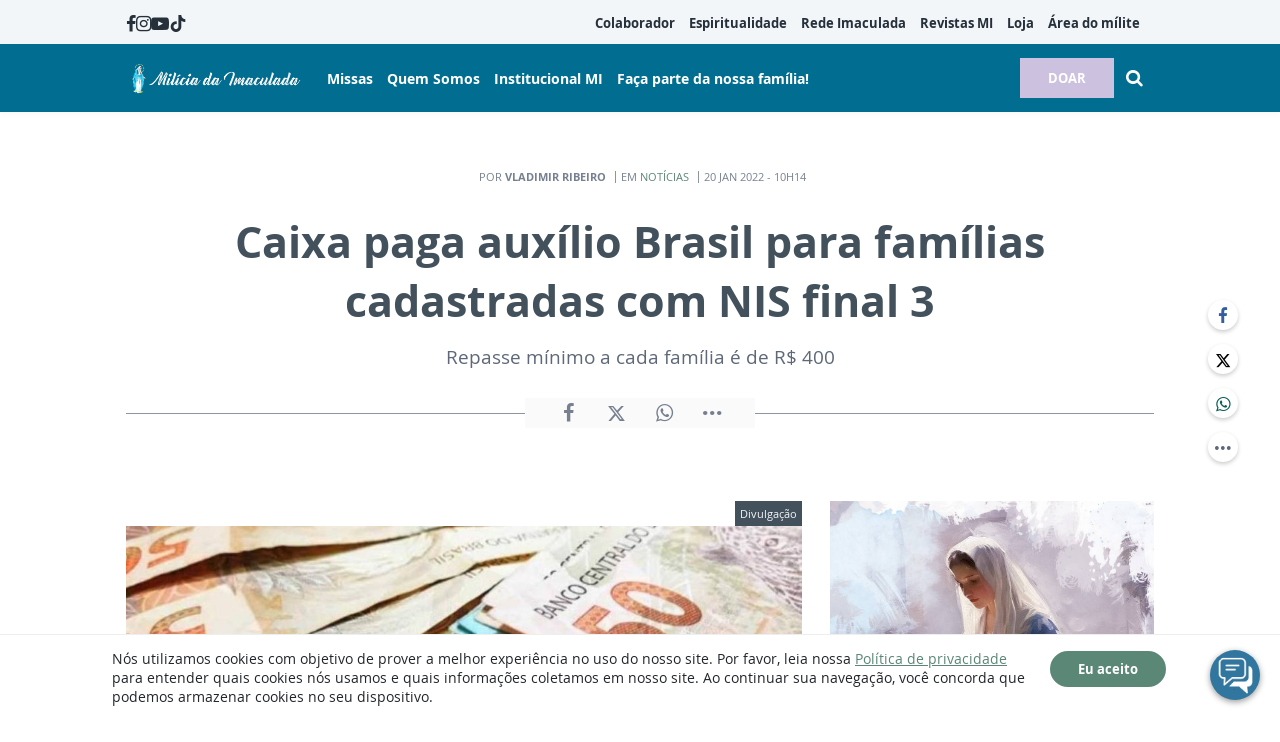

--- FILE ---
content_type: text/html; charset=utf-8
request_url: https://www.google.com/recaptcha/api2/anchor?ar=1&k=6LeblFQUAAAAAACWH50c2GgxW37oLWHzE3UlDvfU&co=aHR0cHM6Ly93d3cubWlsaWNpYWRhaW1hY3VsYWRhLm9yZy5icjo0NDM.&hl=en&v=PoyoqOPhxBO7pBk68S4YbpHZ&size=invisible&anchor-ms=20000&execute-ms=30000&cb=4y07te5byfuc
body_size: 49479
content:
<!DOCTYPE HTML><html dir="ltr" lang="en"><head><meta http-equiv="Content-Type" content="text/html; charset=UTF-8">
<meta http-equiv="X-UA-Compatible" content="IE=edge">
<title>reCAPTCHA</title>
<style type="text/css">
/* cyrillic-ext */
@font-face {
  font-family: 'Roboto';
  font-style: normal;
  font-weight: 400;
  font-stretch: 100%;
  src: url(//fonts.gstatic.com/s/roboto/v48/KFO7CnqEu92Fr1ME7kSn66aGLdTylUAMa3GUBHMdazTgWw.woff2) format('woff2');
  unicode-range: U+0460-052F, U+1C80-1C8A, U+20B4, U+2DE0-2DFF, U+A640-A69F, U+FE2E-FE2F;
}
/* cyrillic */
@font-face {
  font-family: 'Roboto';
  font-style: normal;
  font-weight: 400;
  font-stretch: 100%;
  src: url(//fonts.gstatic.com/s/roboto/v48/KFO7CnqEu92Fr1ME7kSn66aGLdTylUAMa3iUBHMdazTgWw.woff2) format('woff2');
  unicode-range: U+0301, U+0400-045F, U+0490-0491, U+04B0-04B1, U+2116;
}
/* greek-ext */
@font-face {
  font-family: 'Roboto';
  font-style: normal;
  font-weight: 400;
  font-stretch: 100%;
  src: url(//fonts.gstatic.com/s/roboto/v48/KFO7CnqEu92Fr1ME7kSn66aGLdTylUAMa3CUBHMdazTgWw.woff2) format('woff2');
  unicode-range: U+1F00-1FFF;
}
/* greek */
@font-face {
  font-family: 'Roboto';
  font-style: normal;
  font-weight: 400;
  font-stretch: 100%;
  src: url(//fonts.gstatic.com/s/roboto/v48/KFO7CnqEu92Fr1ME7kSn66aGLdTylUAMa3-UBHMdazTgWw.woff2) format('woff2');
  unicode-range: U+0370-0377, U+037A-037F, U+0384-038A, U+038C, U+038E-03A1, U+03A3-03FF;
}
/* math */
@font-face {
  font-family: 'Roboto';
  font-style: normal;
  font-weight: 400;
  font-stretch: 100%;
  src: url(//fonts.gstatic.com/s/roboto/v48/KFO7CnqEu92Fr1ME7kSn66aGLdTylUAMawCUBHMdazTgWw.woff2) format('woff2');
  unicode-range: U+0302-0303, U+0305, U+0307-0308, U+0310, U+0312, U+0315, U+031A, U+0326-0327, U+032C, U+032F-0330, U+0332-0333, U+0338, U+033A, U+0346, U+034D, U+0391-03A1, U+03A3-03A9, U+03B1-03C9, U+03D1, U+03D5-03D6, U+03F0-03F1, U+03F4-03F5, U+2016-2017, U+2034-2038, U+203C, U+2040, U+2043, U+2047, U+2050, U+2057, U+205F, U+2070-2071, U+2074-208E, U+2090-209C, U+20D0-20DC, U+20E1, U+20E5-20EF, U+2100-2112, U+2114-2115, U+2117-2121, U+2123-214F, U+2190, U+2192, U+2194-21AE, U+21B0-21E5, U+21F1-21F2, U+21F4-2211, U+2213-2214, U+2216-22FF, U+2308-230B, U+2310, U+2319, U+231C-2321, U+2336-237A, U+237C, U+2395, U+239B-23B7, U+23D0, U+23DC-23E1, U+2474-2475, U+25AF, U+25B3, U+25B7, U+25BD, U+25C1, U+25CA, U+25CC, U+25FB, U+266D-266F, U+27C0-27FF, U+2900-2AFF, U+2B0E-2B11, U+2B30-2B4C, U+2BFE, U+3030, U+FF5B, U+FF5D, U+1D400-1D7FF, U+1EE00-1EEFF;
}
/* symbols */
@font-face {
  font-family: 'Roboto';
  font-style: normal;
  font-weight: 400;
  font-stretch: 100%;
  src: url(//fonts.gstatic.com/s/roboto/v48/KFO7CnqEu92Fr1ME7kSn66aGLdTylUAMaxKUBHMdazTgWw.woff2) format('woff2');
  unicode-range: U+0001-000C, U+000E-001F, U+007F-009F, U+20DD-20E0, U+20E2-20E4, U+2150-218F, U+2190, U+2192, U+2194-2199, U+21AF, U+21E6-21F0, U+21F3, U+2218-2219, U+2299, U+22C4-22C6, U+2300-243F, U+2440-244A, U+2460-24FF, U+25A0-27BF, U+2800-28FF, U+2921-2922, U+2981, U+29BF, U+29EB, U+2B00-2BFF, U+4DC0-4DFF, U+FFF9-FFFB, U+10140-1018E, U+10190-1019C, U+101A0, U+101D0-101FD, U+102E0-102FB, U+10E60-10E7E, U+1D2C0-1D2D3, U+1D2E0-1D37F, U+1F000-1F0FF, U+1F100-1F1AD, U+1F1E6-1F1FF, U+1F30D-1F30F, U+1F315, U+1F31C, U+1F31E, U+1F320-1F32C, U+1F336, U+1F378, U+1F37D, U+1F382, U+1F393-1F39F, U+1F3A7-1F3A8, U+1F3AC-1F3AF, U+1F3C2, U+1F3C4-1F3C6, U+1F3CA-1F3CE, U+1F3D4-1F3E0, U+1F3ED, U+1F3F1-1F3F3, U+1F3F5-1F3F7, U+1F408, U+1F415, U+1F41F, U+1F426, U+1F43F, U+1F441-1F442, U+1F444, U+1F446-1F449, U+1F44C-1F44E, U+1F453, U+1F46A, U+1F47D, U+1F4A3, U+1F4B0, U+1F4B3, U+1F4B9, U+1F4BB, U+1F4BF, U+1F4C8-1F4CB, U+1F4D6, U+1F4DA, U+1F4DF, U+1F4E3-1F4E6, U+1F4EA-1F4ED, U+1F4F7, U+1F4F9-1F4FB, U+1F4FD-1F4FE, U+1F503, U+1F507-1F50B, U+1F50D, U+1F512-1F513, U+1F53E-1F54A, U+1F54F-1F5FA, U+1F610, U+1F650-1F67F, U+1F687, U+1F68D, U+1F691, U+1F694, U+1F698, U+1F6AD, U+1F6B2, U+1F6B9-1F6BA, U+1F6BC, U+1F6C6-1F6CF, U+1F6D3-1F6D7, U+1F6E0-1F6EA, U+1F6F0-1F6F3, U+1F6F7-1F6FC, U+1F700-1F7FF, U+1F800-1F80B, U+1F810-1F847, U+1F850-1F859, U+1F860-1F887, U+1F890-1F8AD, U+1F8B0-1F8BB, U+1F8C0-1F8C1, U+1F900-1F90B, U+1F93B, U+1F946, U+1F984, U+1F996, U+1F9E9, U+1FA00-1FA6F, U+1FA70-1FA7C, U+1FA80-1FA89, U+1FA8F-1FAC6, U+1FACE-1FADC, U+1FADF-1FAE9, U+1FAF0-1FAF8, U+1FB00-1FBFF;
}
/* vietnamese */
@font-face {
  font-family: 'Roboto';
  font-style: normal;
  font-weight: 400;
  font-stretch: 100%;
  src: url(//fonts.gstatic.com/s/roboto/v48/KFO7CnqEu92Fr1ME7kSn66aGLdTylUAMa3OUBHMdazTgWw.woff2) format('woff2');
  unicode-range: U+0102-0103, U+0110-0111, U+0128-0129, U+0168-0169, U+01A0-01A1, U+01AF-01B0, U+0300-0301, U+0303-0304, U+0308-0309, U+0323, U+0329, U+1EA0-1EF9, U+20AB;
}
/* latin-ext */
@font-face {
  font-family: 'Roboto';
  font-style: normal;
  font-weight: 400;
  font-stretch: 100%;
  src: url(//fonts.gstatic.com/s/roboto/v48/KFO7CnqEu92Fr1ME7kSn66aGLdTylUAMa3KUBHMdazTgWw.woff2) format('woff2');
  unicode-range: U+0100-02BA, U+02BD-02C5, U+02C7-02CC, U+02CE-02D7, U+02DD-02FF, U+0304, U+0308, U+0329, U+1D00-1DBF, U+1E00-1E9F, U+1EF2-1EFF, U+2020, U+20A0-20AB, U+20AD-20C0, U+2113, U+2C60-2C7F, U+A720-A7FF;
}
/* latin */
@font-face {
  font-family: 'Roboto';
  font-style: normal;
  font-weight: 400;
  font-stretch: 100%;
  src: url(//fonts.gstatic.com/s/roboto/v48/KFO7CnqEu92Fr1ME7kSn66aGLdTylUAMa3yUBHMdazQ.woff2) format('woff2');
  unicode-range: U+0000-00FF, U+0131, U+0152-0153, U+02BB-02BC, U+02C6, U+02DA, U+02DC, U+0304, U+0308, U+0329, U+2000-206F, U+20AC, U+2122, U+2191, U+2193, U+2212, U+2215, U+FEFF, U+FFFD;
}
/* cyrillic-ext */
@font-face {
  font-family: 'Roboto';
  font-style: normal;
  font-weight: 500;
  font-stretch: 100%;
  src: url(//fonts.gstatic.com/s/roboto/v48/KFO7CnqEu92Fr1ME7kSn66aGLdTylUAMa3GUBHMdazTgWw.woff2) format('woff2');
  unicode-range: U+0460-052F, U+1C80-1C8A, U+20B4, U+2DE0-2DFF, U+A640-A69F, U+FE2E-FE2F;
}
/* cyrillic */
@font-face {
  font-family: 'Roboto';
  font-style: normal;
  font-weight: 500;
  font-stretch: 100%;
  src: url(//fonts.gstatic.com/s/roboto/v48/KFO7CnqEu92Fr1ME7kSn66aGLdTylUAMa3iUBHMdazTgWw.woff2) format('woff2');
  unicode-range: U+0301, U+0400-045F, U+0490-0491, U+04B0-04B1, U+2116;
}
/* greek-ext */
@font-face {
  font-family: 'Roboto';
  font-style: normal;
  font-weight: 500;
  font-stretch: 100%;
  src: url(//fonts.gstatic.com/s/roboto/v48/KFO7CnqEu92Fr1ME7kSn66aGLdTylUAMa3CUBHMdazTgWw.woff2) format('woff2');
  unicode-range: U+1F00-1FFF;
}
/* greek */
@font-face {
  font-family: 'Roboto';
  font-style: normal;
  font-weight: 500;
  font-stretch: 100%;
  src: url(//fonts.gstatic.com/s/roboto/v48/KFO7CnqEu92Fr1ME7kSn66aGLdTylUAMa3-UBHMdazTgWw.woff2) format('woff2');
  unicode-range: U+0370-0377, U+037A-037F, U+0384-038A, U+038C, U+038E-03A1, U+03A3-03FF;
}
/* math */
@font-face {
  font-family: 'Roboto';
  font-style: normal;
  font-weight: 500;
  font-stretch: 100%;
  src: url(//fonts.gstatic.com/s/roboto/v48/KFO7CnqEu92Fr1ME7kSn66aGLdTylUAMawCUBHMdazTgWw.woff2) format('woff2');
  unicode-range: U+0302-0303, U+0305, U+0307-0308, U+0310, U+0312, U+0315, U+031A, U+0326-0327, U+032C, U+032F-0330, U+0332-0333, U+0338, U+033A, U+0346, U+034D, U+0391-03A1, U+03A3-03A9, U+03B1-03C9, U+03D1, U+03D5-03D6, U+03F0-03F1, U+03F4-03F5, U+2016-2017, U+2034-2038, U+203C, U+2040, U+2043, U+2047, U+2050, U+2057, U+205F, U+2070-2071, U+2074-208E, U+2090-209C, U+20D0-20DC, U+20E1, U+20E5-20EF, U+2100-2112, U+2114-2115, U+2117-2121, U+2123-214F, U+2190, U+2192, U+2194-21AE, U+21B0-21E5, U+21F1-21F2, U+21F4-2211, U+2213-2214, U+2216-22FF, U+2308-230B, U+2310, U+2319, U+231C-2321, U+2336-237A, U+237C, U+2395, U+239B-23B7, U+23D0, U+23DC-23E1, U+2474-2475, U+25AF, U+25B3, U+25B7, U+25BD, U+25C1, U+25CA, U+25CC, U+25FB, U+266D-266F, U+27C0-27FF, U+2900-2AFF, U+2B0E-2B11, U+2B30-2B4C, U+2BFE, U+3030, U+FF5B, U+FF5D, U+1D400-1D7FF, U+1EE00-1EEFF;
}
/* symbols */
@font-face {
  font-family: 'Roboto';
  font-style: normal;
  font-weight: 500;
  font-stretch: 100%;
  src: url(//fonts.gstatic.com/s/roboto/v48/KFO7CnqEu92Fr1ME7kSn66aGLdTylUAMaxKUBHMdazTgWw.woff2) format('woff2');
  unicode-range: U+0001-000C, U+000E-001F, U+007F-009F, U+20DD-20E0, U+20E2-20E4, U+2150-218F, U+2190, U+2192, U+2194-2199, U+21AF, U+21E6-21F0, U+21F3, U+2218-2219, U+2299, U+22C4-22C6, U+2300-243F, U+2440-244A, U+2460-24FF, U+25A0-27BF, U+2800-28FF, U+2921-2922, U+2981, U+29BF, U+29EB, U+2B00-2BFF, U+4DC0-4DFF, U+FFF9-FFFB, U+10140-1018E, U+10190-1019C, U+101A0, U+101D0-101FD, U+102E0-102FB, U+10E60-10E7E, U+1D2C0-1D2D3, U+1D2E0-1D37F, U+1F000-1F0FF, U+1F100-1F1AD, U+1F1E6-1F1FF, U+1F30D-1F30F, U+1F315, U+1F31C, U+1F31E, U+1F320-1F32C, U+1F336, U+1F378, U+1F37D, U+1F382, U+1F393-1F39F, U+1F3A7-1F3A8, U+1F3AC-1F3AF, U+1F3C2, U+1F3C4-1F3C6, U+1F3CA-1F3CE, U+1F3D4-1F3E0, U+1F3ED, U+1F3F1-1F3F3, U+1F3F5-1F3F7, U+1F408, U+1F415, U+1F41F, U+1F426, U+1F43F, U+1F441-1F442, U+1F444, U+1F446-1F449, U+1F44C-1F44E, U+1F453, U+1F46A, U+1F47D, U+1F4A3, U+1F4B0, U+1F4B3, U+1F4B9, U+1F4BB, U+1F4BF, U+1F4C8-1F4CB, U+1F4D6, U+1F4DA, U+1F4DF, U+1F4E3-1F4E6, U+1F4EA-1F4ED, U+1F4F7, U+1F4F9-1F4FB, U+1F4FD-1F4FE, U+1F503, U+1F507-1F50B, U+1F50D, U+1F512-1F513, U+1F53E-1F54A, U+1F54F-1F5FA, U+1F610, U+1F650-1F67F, U+1F687, U+1F68D, U+1F691, U+1F694, U+1F698, U+1F6AD, U+1F6B2, U+1F6B9-1F6BA, U+1F6BC, U+1F6C6-1F6CF, U+1F6D3-1F6D7, U+1F6E0-1F6EA, U+1F6F0-1F6F3, U+1F6F7-1F6FC, U+1F700-1F7FF, U+1F800-1F80B, U+1F810-1F847, U+1F850-1F859, U+1F860-1F887, U+1F890-1F8AD, U+1F8B0-1F8BB, U+1F8C0-1F8C1, U+1F900-1F90B, U+1F93B, U+1F946, U+1F984, U+1F996, U+1F9E9, U+1FA00-1FA6F, U+1FA70-1FA7C, U+1FA80-1FA89, U+1FA8F-1FAC6, U+1FACE-1FADC, U+1FADF-1FAE9, U+1FAF0-1FAF8, U+1FB00-1FBFF;
}
/* vietnamese */
@font-face {
  font-family: 'Roboto';
  font-style: normal;
  font-weight: 500;
  font-stretch: 100%;
  src: url(//fonts.gstatic.com/s/roboto/v48/KFO7CnqEu92Fr1ME7kSn66aGLdTylUAMa3OUBHMdazTgWw.woff2) format('woff2');
  unicode-range: U+0102-0103, U+0110-0111, U+0128-0129, U+0168-0169, U+01A0-01A1, U+01AF-01B0, U+0300-0301, U+0303-0304, U+0308-0309, U+0323, U+0329, U+1EA0-1EF9, U+20AB;
}
/* latin-ext */
@font-face {
  font-family: 'Roboto';
  font-style: normal;
  font-weight: 500;
  font-stretch: 100%;
  src: url(//fonts.gstatic.com/s/roboto/v48/KFO7CnqEu92Fr1ME7kSn66aGLdTylUAMa3KUBHMdazTgWw.woff2) format('woff2');
  unicode-range: U+0100-02BA, U+02BD-02C5, U+02C7-02CC, U+02CE-02D7, U+02DD-02FF, U+0304, U+0308, U+0329, U+1D00-1DBF, U+1E00-1E9F, U+1EF2-1EFF, U+2020, U+20A0-20AB, U+20AD-20C0, U+2113, U+2C60-2C7F, U+A720-A7FF;
}
/* latin */
@font-face {
  font-family: 'Roboto';
  font-style: normal;
  font-weight: 500;
  font-stretch: 100%;
  src: url(//fonts.gstatic.com/s/roboto/v48/KFO7CnqEu92Fr1ME7kSn66aGLdTylUAMa3yUBHMdazQ.woff2) format('woff2');
  unicode-range: U+0000-00FF, U+0131, U+0152-0153, U+02BB-02BC, U+02C6, U+02DA, U+02DC, U+0304, U+0308, U+0329, U+2000-206F, U+20AC, U+2122, U+2191, U+2193, U+2212, U+2215, U+FEFF, U+FFFD;
}
/* cyrillic-ext */
@font-face {
  font-family: 'Roboto';
  font-style: normal;
  font-weight: 900;
  font-stretch: 100%;
  src: url(//fonts.gstatic.com/s/roboto/v48/KFO7CnqEu92Fr1ME7kSn66aGLdTylUAMa3GUBHMdazTgWw.woff2) format('woff2');
  unicode-range: U+0460-052F, U+1C80-1C8A, U+20B4, U+2DE0-2DFF, U+A640-A69F, U+FE2E-FE2F;
}
/* cyrillic */
@font-face {
  font-family: 'Roboto';
  font-style: normal;
  font-weight: 900;
  font-stretch: 100%;
  src: url(//fonts.gstatic.com/s/roboto/v48/KFO7CnqEu92Fr1ME7kSn66aGLdTylUAMa3iUBHMdazTgWw.woff2) format('woff2');
  unicode-range: U+0301, U+0400-045F, U+0490-0491, U+04B0-04B1, U+2116;
}
/* greek-ext */
@font-face {
  font-family: 'Roboto';
  font-style: normal;
  font-weight: 900;
  font-stretch: 100%;
  src: url(//fonts.gstatic.com/s/roboto/v48/KFO7CnqEu92Fr1ME7kSn66aGLdTylUAMa3CUBHMdazTgWw.woff2) format('woff2');
  unicode-range: U+1F00-1FFF;
}
/* greek */
@font-face {
  font-family: 'Roboto';
  font-style: normal;
  font-weight: 900;
  font-stretch: 100%;
  src: url(//fonts.gstatic.com/s/roboto/v48/KFO7CnqEu92Fr1ME7kSn66aGLdTylUAMa3-UBHMdazTgWw.woff2) format('woff2');
  unicode-range: U+0370-0377, U+037A-037F, U+0384-038A, U+038C, U+038E-03A1, U+03A3-03FF;
}
/* math */
@font-face {
  font-family: 'Roboto';
  font-style: normal;
  font-weight: 900;
  font-stretch: 100%;
  src: url(//fonts.gstatic.com/s/roboto/v48/KFO7CnqEu92Fr1ME7kSn66aGLdTylUAMawCUBHMdazTgWw.woff2) format('woff2');
  unicode-range: U+0302-0303, U+0305, U+0307-0308, U+0310, U+0312, U+0315, U+031A, U+0326-0327, U+032C, U+032F-0330, U+0332-0333, U+0338, U+033A, U+0346, U+034D, U+0391-03A1, U+03A3-03A9, U+03B1-03C9, U+03D1, U+03D5-03D6, U+03F0-03F1, U+03F4-03F5, U+2016-2017, U+2034-2038, U+203C, U+2040, U+2043, U+2047, U+2050, U+2057, U+205F, U+2070-2071, U+2074-208E, U+2090-209C, U+20D0-20DC, U+20E1, U+20E5-20EF, U+2100-2112, U+2114-2115, U+2117-2121, U+2123-214F, U+2190, U+2192, U+2194-21AE, U+21B0-21E5, U+21F1-21F2, U+21F4-2211, U+2213-2214, U+2216-22FF, U+2308-230B, U+2310, U+2319, U+231C-2321, U+2336-237A, U+237C, U+2395, U+239B-23B7, U+23D0, U+23DC-23E1, U+2474-2475, U+25AF, U+25B3, U+25B7, U+25BD, U+25C1, U+25CA, U+25CC, U+25FB, U+266D-266F, U+27C0-27FF, U+2900-2AFF, U+2B0E-2B11, U+2B30-2B4C, U+2BFE, U+3030, U+FF5B, U+FF5D, U+1D400-1D7FF, U+1EE00-1EEFF;
}
/* symbols */
@font-face {
  font-family: 'Roboto';
  font-style: normal;
  font-weight: 900;
  font-stretch: 100%;
  src: url(//fonts.gstatic.com/s/roboto/v48/KFO7CnqEu92Fr1ME7kSn66aGLdTylUAMaxKUBHMdazTgWw.woff2) format('woff2');
  unicode-range: U+0001-000C, U+000E-001F, U+007F-009F, U+20DD-20E0, U+20E2-20E4, U+2150-218F, U+2190, U+2192, U+2194-2199, U+21AF, U+21E6-21F0, U+21F3, U+2218-2219, U+2299, U+22C4-22C6, U+2300-243F, U+2440-244A, U+2460-24FF, U+25A0-27BF, U+2800-28FF, U+2921-2922, U+2981, U+29BF, U+29EB, U+2B00-2BFF, U+4DC0-4DFF, U+FFF9-FFFB, U+10140-1018E, U+10190-1019C, U+101A0, U+101D0-101FD, U+102E0-102FB, U+10E60-10E7E, U+1D2C0-1D2D3, U+1D2E0-1D37F, U+1F000-1F0FF, U+1F100-1F1AD, U+1F1E6-1F1FF, U+1F30D-1F30F, U+1F315, U+1F31C, U+1F31E, U+1F320-1F32C, U+1F336, U+1F378, U+1F37D, U+1F382, U+1F393-1F39F, U+1F3A7-1F3A8, U+1F3AC-1F3AF, U+1F3C2, U+1F3C4-1F3C6, U+1F3CA-1F3CE, U+1F3D4-1F3E0, U+1F3ED, U+1F3F1-1F3F3, U+1F3F5-1F3F7, U+1F408, U+1F415, U+1F41F, U+1F426, U+1F43F, U+1F441-1F442, U+1F444, U+1F446-1F449, U+1F44C-1F44E, U+1F453, U+1F46A, U+1F47D, U+1F4A3, U+1F4B0, U+1F4B3, U+1F4B9, U+1F4BB, U+1F4BF, U+1F4C8-1F4CB, U+1F4D6, U+1F4DA, U+1F4DF, U+1F4E3-1F4E6, U+1F4EA-1F4ED, U+1F4F7, U+1F4F9-1F4FB, U+1F4FD-1F4FE, U+1F503, U+1F507-1F50B, U+1F50D, U+1F512-1F513, U+1F53E-1F54A, U+1F54F-1F5FA, U+1F610, U+1F650-1F67F, U+1F687, U+1F68D, U+1F691, U+1F694, U+1F698, U+1F6AD, U+1F6B2, U+1F6B9-1F6BA, U+1F6BC, U+1F6C6-1F6CF, U+1F6D3-1F6D7, U+1F6E0-1F6EA, U+1F6F0-1F6F3, U+1F6F7-1F6FC, U+1F700-1F7FF, U+1F800-1F80B, U+1F810-1F847, U+1F850-1F859, U+1F860-1F887, U+1F890-1F8AD, U+1F8B0-1F8BB, U+1F8C0-1F8C1, U+1F900-1F90B, U+1F93B, U+1F946, U+1F984, U+1F996, U+1F9E9, U+1FA00-1FA6F, U+1FA70-1FA7C, U+1FA80-1FA89, U+1FA8F-1FAC6, U+1FACE-1FADC, U+1FADF-1FAE9, U+1FAF0-1FAF8, U+1FB00-1FBFF;
}
/* vietnamese */
@font-face {
  font-family: 'Roboto';
  font-style: normal;
  font-weight: 900;
  font-stretch: 100%;
  src: url(//fonts.gstatic.com/s/roboto/v48/KFO7CnqEu92Fr1ME7kSn66aGLdTylUAMa3OUBHMdazTgWw.woff2) format('woff2');
  unicode-range: U+0102-0103, U+0110-0111, U+0128-0129, U+0168-0169, U+01A0-01A1, U+01AF-01B0, U+0300-0301, U+0303-0304, U+0308-0309, U+0323, U+0329, U+1EA0-1EF9, U+20AB;
}
/* latin-ext */
@font-face {
  font-family: 'Roboto';
  font-style: normal;
  font-weight: 900;
  font-stretch: 100%;
  src: url(//fonts.gstatic.com/s/roboto/v48/KFO7CnqEu92Fr1ME7kSn66aGLdTylUAMa3KUBHMdazTgWw.woff2) format('woff2');
  unicode-range: U+0100-02BA, U+02BD-02C5, U+02C7-02CC, U+02CE-02D7, U+02DD-02FF, U+0304, U+0308, U+0329, U+1D00-1DBF, U+1E00-1E9F, U+1EF2-1EFF, U+2020, U+20A0-20AB, U+20AD-20C0, U+2113, U+2C60-2C7F, U+A720-A7FF;
}
/* latin */
@font-face {
  font-family: 'Roboto';
  font-style: normal;
  font-weight: 900;
  font-stretch: 100%;
  src: url(//fonts.gstatic.com/s/roboto/v48/KFO7CnqEu92Fr1ME7kSn66aGLdTylUAMa3yUBHMdazQ.woff2) format('woff2');
  unicode-range: U+0000-00FF, U+0131, U+0152-0153, U+02BB-02BC, U+02C6, U+02DA, U+02DC, U+0304, U+0308, U+0329, U+2000-206F, U+20AC, U+2122, U+2191, U+2193, U+2212, U+2215, U+FEFF, U+FFFD;
}

</style>
<link rel="stylesheet" type="text/css" href="https://www.gstatic.com/recaptcha/releases/PoyoqOPhxBO7pBk68S4YbpHZ/styles__ltr.css">
<script nonce="RijPDVzyxyIU-IkIeV56mg" type="text/javascript">window['__recaptcha_api'] = 'https://www.google.com/recaptcha/api2/';</script>
<script type="text/javascript" src="https://www.gstatic.com/recaptcha/releases/PoyoqOPhxBO7pBk68S4YbpHZ/recaptcha__en.js" nonce="RijPDVzyxyIU-IkIeV56mg">
      
    </script></head>
<body><div id="rc-anchor-alert" class="rc-anchor-alert"></div>
<input type="hidden" id="recaptcha-token" value="[base64]">
<script type="text/javascript" nonce="RijPDVzyxyIU-IkIeV56mg">
      recaptcha.anchor.Main.init("[\x22ainput\x22,[\x22bgdata\x22,\x22\x22,\[base64]/[base64]/MjU1Ong/[base64]/[base64]/[base64]/[base64]/[base64]/[base64]/[base64]/[base64]/[base64]/[base64]/[base64]/[base64]/[base64]/[base64]/[base64]\\u003d\x22,\[base64]\\u003d\x22,\x22w47CgipHEsK9aMOPG0TDssKsX3JkwogmfsOpD3jDkGV6wrEtwrQ5woRiWgzCiBzCk3/[base64]/[base64]/DowrDm8KtYcOKwqfCn8KIw7UbEiDDkgB7wpFqwp9nwq50w6pNDcK3Ez3Cs8OMw4nCj8K0VmhDwqlNSAViw5XDrlrCtmY7TMOvFFPDml/Dk8KawqPDpxYDw7TCscKXw78iYcKhwq/DiwLDnF7DsR4gwqTDgkfDg38sA8O7HsKIwpXDpS3DsCjDncKPwpA1wptfIcO4w4IWw4QjesKawp8OEMO2a159E8OfEcO7WQtRw4UZwofCmcOywrRFwo7CujvDkQBSYS/CsSHDkMKLw4FiwovDnjjCtj0Dwp3CpcKNw47CjRIdwrXDtGbCncKxaMK2w7nDssKbwr/[base64]/[base64]/wrHCssOVccOMJTTCmMKewoQqw65tw4lzw4tBw7YawpwVw7h9BFJ1w4wKIDI3cz/Ci1Rrw6XDq8KSw4rCp8K0dsO3CcO2w4hhwqVoamTClDtIBEI3wr7DixUxw4nDv8KIw4gucjBdwr7CmcKYaXLCnMK7N8KSBBzDgFFLOy7Di8OfekF9OcKpLm3CqcKSHMK7TTvCo0M8w6/Dq8OdTsOTwprDgiPCicKqF1TCrhgDw5FGwqV+wplWLsOELl0KfWc8w6IyAzrDmcK1bcO0w6LDlMKfwohWQiPDrELCuW9nSj3Dm8O2Z8KHwoEKfMKILcKTR8KQwrcMVCUMMjzCu8Obw7oCwo3CqcKmw5MEwoNFw6h9BMK/w6E2cMK8w406MT/DrDVlBhrCnnfCqQYCw5/CmSDDuMOOw6fCh2ENZcKSfUUsXcOmcMOlwpHCk8O1w7YMwrrCnMOncGLDnQlnwqXDlDRXZcK2wpF+wovCrCzCk3cGahsiwqXDt8O6w7E1w6Q4w6bCn8KGOC/CscKewpQbw450HsO8MAfCrsOxw6TCiMONwqvCvEdIw5/CnwN6woZKexjChsKyLRBDAiY/NcOfecOzH3NeY8KPw6PDpUZgwq9iPHTDiS5yw6rCqWTDscKANARZw7jChGVwwoXCoglnU2bDmjbCrxvCrMORwqLCksOOU3PClzLDlsOqXj0Ww6/Dny1+wp1he8KgYMKzTzh3wpIdUcKaAjdHwoclw4fDocK0HMOAXyfCpxbCtQvDqy7DvcOGw7fDvcO5wpNiSMO7ADYDUFERF1nCnlrDmzzClFbCiSAKGsOmL8KRwrfCpgbDrWTClsKGRBvCl8KdIsOZwo/DocK9WsK7TcKmw5lFDkk0w6vDl3jCr8Omw73CtjXCtFrDoShaw43CncO0woI1R8KTw7XCmSnDhsKTFibDtsOfwpYJdht3OcKAM2lgw7NoTsOXwqbCmcK0LsKtw4fDiMK6wpbCkj5/[base64]/H8OLw7DCoz4AwqMbAmzDhAbDl8Oww7QFFcOQYcO7wqEjIhDDtMKHwqnDhcKxw4vCn8KJUxfCncKmRsKJw6cUXFlrGibCp8K/w5HDosKzwrfDnjNcIHN7VCDCpcK5c8OeSsKWw7bDvcOIwotkUsOkR8Kzw6bDpMOnwqLCsSUNP8KmCD9HOMKtw5skeMKAWsOFwoLCkcOlQWAqcm7CvcONY8KfS3k/ZCXDv8K0CjxkJlw+wrtAw7UHPcOowoxlw4/Djyc7cWbCicO4w50lwotZIjcjwpLDqsKPCcOgXzvCncOFw4/CscKvw6TCm8OowqbCvgPDgMKUwpV9wofCicK6KyTCkStPVsKzwo7DvcO5wq8uw6A6fMOVw7RtG8OQAMOCwrLDvDsjwrXDqcO8CcK9wqtrL101wohDw5/Ct8Opwo/[base64]/Cp8Ohwpo9wptFS1bCosOkIwwcwrjCtcKTRAZ2YMKECy/CgTQIw68CA8Ofw7c+wpppI19CDR4Mw6UJN8Kbw63DqDg0WznChcK/a0XCu8Oxw5llEy9HIn7DjD3CqMK2w4/Dr8KsDMOTw6xRw7nCmcK/fcOLIMK3KR51wrFrccOlwppkwpjCkw7DpMOYIsKRw73DgGDDukXDvcKxfndjwoQwSwXCn1bDoT7CqcOoDilmwo7DokPCkMO8w7jDlcKRGyUQbcKZwq/CjxrDg8KgA0QBw5IswoDDkV3DlwpPCMOiw7vChsOfOk/DocKsGD/DqMODUCDCocOER3XCkGsubcOpSsOYwoTCtcKMwoLCl0zDmcKdwrBgW8OmwpBZwoTCkz/ClxLDmsKNNTjCsFXCgsOcc3zCscK6wqrColl6fcOtUBfClcK/V8OqUsKKw70mwr5LwqHCn8KfwoXDl8KUwoB8wq3Cl8O2wpTDsmjDvEBeAyVUMzpCw7psCMO+wq1ewr7DhysfDivDkFANwqYqwqlPwrLDkDzCrFkjw4bCvU8XwpnDvQTDk2BJwrBow4kCw7MLfXPCo8KITMOmwp/DqsOawoxIwol9axwiXDZueWDCrhEtbMOPw6rCsB4gAw/Dlw8/[base64]/wq/ClsOTw4kYwrNWw6QmwpQEGMKpwrXCvMOZw4w1OlFpdsKCcjvCvcOnBsOuw78Ow7dQw4YUYwl5wpLCscKXwqLCtFNzw4FCw4Qmw6wqwrHDqWLCoSrDtsKWYCDCrsOkQnvCl8KCEXfCtMOUVH4pYFx8wqfDuSIdwo4vw6pLw5sfw5BCbG3CqE4XH8Opw7/[base64]/CmsKsw7ZRw7LDtlvDsUc6SWFBw47DigPClcOaw5bCsMKqT8Oxw7oWMQdJwpB2HVhCUDlSF8OROA7DosONThcewqgyw4nCh8KxZcK6cBrCtChSw48IdkPDrn0TfcOlwqfDiDbCi1l7BMO6cglpwr/DjWwbwoM0ScOvwpvCgcOxB8Orw4LChEnDpmBHwrhowp/DicOTwp1aGMKOw7zDlsKVw5AYBMKyWMObCl7DuhHCkcKAw7JPa8ONY8K/[base64]/CpwNQNMODIHUrw7FhwoHDvsKow5vDj8K2VRp0w7PDsgIJw4guaAVcWhrCnRzCvFLCmsO4woJpw5DDucOdw5xOQBwGbcK7w7rCtDjCqm7CocOyYcOYw5HCsnrDv8KRH8KJw5gUHUE9Q8OzwrZ3KxrCqsO5EMKawp/Dm0wSBwLCoBIDwplpw5jDhiPCgRw5wqnDgsK/[base64]/Dr8OMIwwKwrkEwpzCoxLCqzHCoBnCncOwwq7CpsKZMMOGwq1DB8OqwpNLwrdtfcOlOgfCrisHwq7DocKyw63DnCHCoU3CjBtpYMOwIsKGMhTCi8Ohw7RowqYIXC3CqAzClsKEwpLDs8KowojDvsKhwpvCoWjDqhddMxfCp3Fvw6/CjMKqFV09TylPw7vCpcKaw4YzWMO9SMOmF2s/wo7Dt8KOwrDCkcKvHhfCh8Ktwp5Iw5bCrwUaHsKawqJGGADCt8OGKsO8MHnCmGMLaFpVa8O6M8Kfwq4gKsOMwpvCvVJgwoLCisOZw7DDgMKiwoLCtsKvUsKFAsOxw6J3AsKtw5V9QMOZw4fCgsO3QcOHwpZDO8K8wrA8woHCmsK/VsOAXVjCqBgLSMKCw5w+wqN7w6lUw5tNwrnCoy9ZVMKDW8ODw4M5wrHDssOfCMOMNijDucKywo/CqMKDwothCMKjwrfCvgsiHcOew6wACDdTV8O9w4hUCipxw5MEwox0w4fDjMKmw4p1w4Vzw5fCvAp8T8O/w5HDjsKTw7rDsxPCgMKjFXUlw5UVN8KHw6N/DFHCi3fCnQszwqPDu3vDnxbDlMOdZ8O8woYCw7HCq3LDo2jCocKPeXPDpsKzAMKBw5HDiC5mYm7DvcOyZ2DDvnA9w4jCoMK+eV7ChMOBwo47w7VaAsK4d8KwcU/Dm0LCgmdWw74FQS/CgcK2w5DChcOrw6XCisOAw4oOwq9mwpvCicK1woXDnMOcwqM3w4fCtUjCgk5Yw4bDssKFw57DrMOdwq7DsMK7K23CssKxJEUUIsO3JMKYU1bCgcKXw6wcwo3CncOww4zDsRNOFcKoJ8Kvw6/CpcO4CUrCtRkOw7HDocKnwqrDm8Kswo4jw59awofDkMOTw4/DiMK2H8KNbg7DlMKXI8KnfmLDqcKePlDCksOFbU7CgsKJPcOgZsOuw48mw54fwpVTwpvDmW/[base64]/DlMO1w5tew6E1w4ZEZsK4w5JvN2bDln5awq4vwqzDmcO6HQZpUcOLEXnDlHHCkR9FLi1dwrR8woXCiCDDgjfChmQvw5TChmvDtzFzwpkuw4DCj3LDncOnw54xIBUDF8K7wozClMOiw4jClcOBwrHCgTwAeMODwrlmw4XDs8OpNnVWw77DkUY/OMOrw5LCl8KbIsOFw7JuM8OXSMK3N0hdw5VaDcO8w4PCrlfCpMOIH2AMbCQmw7/CgE9hwqzDskNRXMK9wp5IScOKw4LDm1bDkMKDwpLDhFMjBh7DscKwG33DjnR3diDDjsOawonDmsO3wo/[base64]/wo54wrFxw5cndkEWMRJPwpvCiUPDuwV+fQVOw5VwdA8mQsO8OXpfw7sqCAMFwospU8KxVsKBOhnDsGfCkMKvw4nDqkrCkcOGZx8vHGXCmsKYw77DsMO5WcOiCcOpw4PCq2/Dj8KcDmvCp8KxAcO2woHDj8OQTCfCgRrDomXDhMKFWsOSQsOnWMOMwqsuFsO1wovCkMOpfQ/CvDIHwoPCllEFwoR1w7vDm8Kyw5R3B8O2wpfDunbDkGvCh8KpAk4gJMO7woLCqMKoKUcUw5XCjcKow4ZtF8KkwrTDuwlewq/DqTMnw6rCinA+w65MM8Kowpocw6tTCsOZXW7CiRFjQMOGwp3Ci8OowqvCscOVw4A9RG7DmMKMwr/[base64]/[base64]/[base64]/[base64]/CszxaMMOhwqc6RC/DjcKxw5TDn8Onwp8lw5TDgnJpAcOqw4tMfWHDlsOAY8OWwpjDosOHP8OSa8Kgw7cVXmw1wrLDvwALecOOwqXCtgEFfsKswrlZwo4EGzU3wqpaEBI4woNbwq0XUUFtwrHDhMOYwpwWwrpBOAbDn8OjYFbDv8KjMsKAwrzDgiZSRMO7wrYcwrEYw7s3wogvcV/CjynDi8KoPcOuw6k4TcKAwonCpsOjwrYswoAMfzAOw4bDv8O5GiZmThfCp8Ohw6c7w6g9WngMw7XChcOfwqjCi0LDlcOJwrQoKcOHSVtkNwV5wpPDmH/Cs8K9B8OAwopUw71EwrVublPCvkJfHmBxVXXCp3bDnsKLwrB4w5nCjMOWHMKTw4wTwo3DjHvDil7DhRIiH2liI8OWD0BEwq/CiX5gPsOKw44hGU3DvHFQw6oRw6psczfDrCQJw7HDicKAwq9wEMKSw4oBczvDliFdI1ZhwpDCqcKeaGQuw7TDmMOtwpzDocOSFMKLw6nDtcOLw5Fbw4LCvcOvw5sWwpHCrcO1w7HDj0FiwrDDrErDpsKgNxvClTzDpE/Clx1DVsKrLXLCrCNQwpF4wp5iwqfDsHgxw5NQwo3DpsKQw4lZwqnDrMKrDBlDOsKkWcOYA8KpwrHDjgnCshLCpXs2wpLCrVfDuGwSUMK4w5/CvMK6w4DCpMOfw5zCt8OtecKGwqfDqVfDomXDtMOSEcKlK8OTexdNw6bCl1rDqsOXS8OrVsKbFRMHesOUfMOBciPDuSR1HcKtw6nDtcKvw5rCgX0qw5gHw5Ilw5NhwrXCrhLDvitSw5PDjBrCksOVexI7w6MGw6UZwrMPJcKxwpQZNMKxwo/CosO3RsKCUQ9cwqrCtsKqPTpYBnLCusKXw4rChSzCkAbDrsK7AGnCjMOGw5jCmFEBc8KQwoYbYUsXcMOJwpfDpjjDjVUJwpJkR8KFCB5hwqLCuMO7VnoGbyHDhMK3CVPCpS3CtsKfR8O+X2Fkwphue8OfwrDCvwk9KsOwJcKxb3PCh8Omw4V/w6bCnVzCoMKgwoAhWBYew7XDhMK8wox/[base64]/wrw5wqLDpcOiw6HDisOFH8OHM08pJMKVLVQvZMO9w5TDjjzCscOrwrXDjcOxCDbDqxYqc8K8OhnDicK4J8ObcCDCssOgYsKFHsKmwrjCvxwpwodowoPDkMOBw494eg/DgsOow4QoFiVtw5lvIMOlPRXCr8O0TURSw4TCoEkKBcOCeFnCicOXw4jCsg7CsE7CncOMw77CpUEkS8K4B2fCkGzDvsKXw5V0wq7Dl8OVwqoFMFnDhzo4wo4FGcO9bCpTacKew7hnGMO/w6LDpcOeAQPCj8KDw4PDpTrDocK0wo/Dn8KXwoIvwpcmRF5pw7fCpAp1ecK+w7jCtMKcRMOow6fDncKqwpZ4d1N8IMK6O8KFwppHJ8OSDcOKCMOuw5bDv1zCnCzCucKTwrfDh8Kxwq1gPMOPwo3DkHtYAizCtQM6w74xwronwpzCrn3CsMOYwp/Ds1JWwq/CmsO3JRHCmsOMw4l/wpnCqy1+w6NiwpULwrBFwozDi8KpfMK1wrlvw4cEE8KKJMKFZjfDnyDDi8O/c8K7U8KuwpFXw7h8G8Ojw5wewpRUw7cUAsKQwq/CmcOyRGUmw74QwrvDi8OeM8O2w5rCncKWwrpdwqHDlcKgw43DiMOpMSY1w7Zpw65bWxsZw4wZB8OqMsOXwqZdwpZdw6/ChsKOwq98E8KawqLDr8KkP0LDg8K8TTASw6NAIB7CrsOxCsOdwr/[base64]/cjYlWMKNwrrCkSLCosKcRsKlwoTCp17DhnI/IMKCLGjDjcKEwoIVwrLDjkTDpHRaw5ZXcQbDisKwRMOTw5zDnA1yZjZ0Z8KRecKSAhrCt8ONP8KNw5FPdcKswrx0WMKkwq4BA0nDicK8w7/[base64]/wq5eVErCiEvCu8KBFhRrOjMmKEvCp8KPwpMXw4vCoMKMw589CyEIaGw+RsORXcOvw7hxe8Kqw6YFwpBLw4HDrQDDujLCrsKGWn8IwpjCtg94w53Dg8KRw7AQw65DNMKhwqNtKsKaw789w5zDo8KRZMKcwpTDtsOwaMKlEcK7ecOhGhPClC/ChTxPwqHDpStYPiLCuMOAFMK2w6t7wps2TcOMwonDncKDYTPChyhww7DDsBfDuVQqwqZ0w5nCkBUOVRgew7HDnl9DwrbCh8Kiw5YMwoxGw6zCt8KlRhITNBbDm11ad8OzBsOGMF/CtMOBH2Raw4bCg8O0w5HCmiTDq8KHTAMJwoNww4DCgErDusOUw6XCjMKFwqjDmMKZwrlBUcK0JyVEwoUADWFBw5VhwpLCpcOEw6tlLcKdWMOmL8K9O3LCkmXDsR8Aw4nCpcOIUQghfFnDuCYyB2/CkMKKZ0nDtGPDvVfCuHglw6Z6bhfCvcOwYcKhw5vCtcOvw7XCgFNxBMKDGibDq8KEwqjCiD/CmV3CqsOaX8KaacKpw7BKwqfChxJ6K3V3w7o6wqNvOjdfc0F/w48Xw69yw5zDlUctAnDCncKhw6N6w74kw4/CtsKYwobDgsKjacOQRwBow6NVwqEww481w5gHwqbDpjbCoU/ChsOfw6tXE0x6wqzDh8K/a8OWRVQRwooxBikzS8OHQRkWRMOJOcK4w4DDjsKpfWPCksKVXA1dDGNaw6/CmxPDoFTDv3oFasOqfgbCnVxFZsK9UsOiGMOtw73DsMKGKHIjw6LCisOsw7k5XTl/d0PCrAxMw5DCg8KtXVHDmXNbTiTDmnXDm8KlES55EXjDmEY2w5gXwp7CrMOvwrzDlV3DqcKzIMO5w5LClTs8wpfDsinDglI9D1/Duxl+wo4pH8Oyw6sPw5Rlwq59w5s9w6lPEcK5wr8tw5TDoQgcHzfCjcKDYsOlC8Otw6U1HMOzSgHCrwY2wprCth/CqUVvwocNw6IXIDg5ASTDqTPDrMO6NcOsekDDisK2w4trARpyw7nDpMOSfmbDqApcw43DlsKew4jCn8KwQcKUdkR6XFZYwpFcwqNgw4lvwr7CoX/CoG7DuRAuw4rDjFQtw7l3awxaw7/[base64]/CjcKVDUvDqkrCqMOZbnEWwosfw7MlOsOjTlFyw4vCmSLDg8KhJ1PDg0zCmmsFwrzDj0nDlMOYw57ComVaDsKACsKLwq41F8K0w4cfDsKIwr/Cnl4iRAJgNkPCrE9uwpItOgEcKkRnw6kYw6jDjEB3esObYiDCkgbCtFLCtMKVRcOkwrlvUwgswoI5Yw0lZMO0eUcLwrTCtjZZwoMwUcKNMDwoPsOMw6PDlMO9wpPDg8OgNcO9wrg9bsKFw7nDg8OrwqfDv0YAUx/Doml+woXCj0HDpjFtwro9MMO9wpXCisOfw6/CqcOXC1rDrg87w7jDkcOYNMOTw5s4w5jDuHPDqA/[base64]/[base64]/DosK3w4rDj0B1wqRdeBkOwphXfBQHEUHClsOzJX3Ds3rCiRbCk8OnWUXDgcKTbjfCn2jChnFFB8OtwoTCnVXDlhQSJEbDk0fDtMKjwr0lHW0JbsOEf8KJwoHCm8OsKRDCmwXDmcOoa8O/wrDDk8KhUkHDu0fCkCpcwqLCh8OyO8K0Uxh9W0LCs8K/HcO+McOEPXvCnsOKLsKVX2nDvxDDqcOkQcKTwqlwwpTCuMOdw7LCsjcVJVXDnmkuw67CtsKLR8KCwqfDmz3CgMKZwpnDrcKlBkTCkMOqA0Ymw6QSBX/Cn8KTw63DsMKKJF5xw6Qcw5fDhgNhw402K0vCiiR/w6zDmlXDlwzDtMK0YgbDs8Ofw7nDpsKew6oufC8QwrM0F8OrdcO7B0XDpMKuwqjCt8OEA8OKwr0hLsOFwofChsK/w7RxLsK3UcKASi3ChsOKwqMCwodCwq3DrXTCuMOiw5XCgybDscOwwoHDl8K5EsOeUnJqw4zCmgwIccKRwo3Dq8OXw6TCssKrfMKDw7/DqMKSJ8OkwobDr8KWwpvDi14XCWsSw5rCthHDjCdzw44vaBRZwqFYTcOjw65ywpfDgMKADcKeN0BHa3vCrcOxPyFWCcKyw70NeMOgwpjDmikZf8KoZMKOw7DCi0XDpMO3w6w8DMOVw63DqVNswo3CqsOuw6c6Gj5NdcOcazbCuXwawpIGw4bCoSjCjiPDo8K9w4ELwr/DlmfCi8KPw7HCiCPCgcK7acO3wospRXDCicKBTzk0wpNJw5LCjsKEw73DocOqQ8OmwoZnTBfDqMOeVcKOTcO1dMO1wo7DnQXCqcKEw6PChUk5L28VwqBWYzbDkcKwVCk2PllLwrd7w7jCnsKhNRHCjsOcKkjDnMOYw7XCtVPCicK2SsKHLcKuwqVsw5cyw7fCr3jCp1/DtsOVw4lHZzJVA8KRw5/DhVjCi8OxGz/DuiZtwrbCtMKawoNawr/DtcOWwqnDlU/[base64]/DgC5xNsKPeiPCr1bDlgPDsgTDrjXDsMKsw6nDhS14wpEwesOCwrXCuF/CqsOCNsOgw5zDuS5mchHDhcOTwr7CgBYGDw3DvMKHdcOjw4NSwpTCvMKrfFTCijzDiCHCq8KVwqzDvwFMTMOZb8KyJ8Kkw5NMwqbDnEnDg8Omw5UnHsK0Y8KGTcKuXcK+w7xhw5JzwplXYMO6wr/DpcKEw4tcwojDv8Ogw7tzwqUcwqEJw6LDmUFiwpEAw6jDjMKywpvDvhrDtF7CvSDDogTDlMOgw5bDjsKtwrpaJCIUIkkqYinCgSDDjcKrw7fDqcKqXsKww79OCCHCtmk1VAPDp1dUbsOWFMKoLRzCmmXDuSjCmnTDozvCm8OUTVZ/w7XCqsOXDXnCt8KjRsOXwo5RwpHCiMOUwp/CiMKNw7bDv8O5S8KfWlPCrcKpTXVOw6/[base64]/w6DClMOgLh7Cu8KvwqA8w7bCsMOTwp7DlGnDksKFwpDCuh7Dr8KfwqPDvn/DhMKxMTbCpsK0w5LDoSDDnlbDhTw+wrRzDMKNLcOdw7LCi0TClcOLwqoLSMKYwoXCpMKaXmcwwp3Dk3DCt8Kgw7x3wq0fDsKaKcKpPcOffC42wqhmFsK2wqDCin/CpRZxw4DCvcKqKsK2w4MiQMKXWh4IwrRNw4RlUcKRJMOvTcKCdnBlwqHCvsO2NHcSY1tkNUhnQVvDoXwEMsO9U8OIwqnDqcK/ZR5xV8OSGCR+Q8Kbw7jDiyBKwo1ycSTCu0VSd3nDm8O4w6zDjsKGHSjCrHpCPTLCnlrCkMOeYg7ChFUiwqTCgsKlwpPDkBLDn3IEw4/CgMO4wqcHw5/CgcOdfMKZLMKnw5/DjMO3ByJsBR3CosKNeMOFwq9QfMK+fhbDmsOxLcKKFDzDh3/[base64]/[base64]/DpsKdwoUGKsKUw4A0WcOEY0zCnzjDlcKyw7/[base64]/CnVA8wocow4Ysw6TDtcKswpbDgFfCimnDlsOWNinDqirCnsOMHVN4w6N9w5zDs8OVw6dSNxHCksOsC2V4FX8dLsOMwrVMw7o8Lipqw6pcwo/CjsOQw5rDjcKCwrZdb8Kjw6x/w7bCosO8w59hb8OZbQDDs8OwwqtpKcKdw6rCo8KeVcK0w656w5hsw7hJwrjDv8KAw6gGwpTCj2PDukQ5w6LDjh/Ctgw6THvDpk7DhcOMwovDqXXCmMKlw5TCpVnDlcORdcOTw7TClcOjYDd7wr7DoMOtfGHDh2FUw5PDuRAowoADNn/DqQl/wq0RFx7DgjzDjlbChwVHPVk0OMOpw4BcH8KSPizDocOuwpzDr8Oqc8OfZMKHwpvDiQ/[base64]/[base64]/DgsOXUDF5WcOZXMKCwrLDscO6PjfDmMKYwp4QwocxSQTDtsKObyvDuHBSw6LCrMKyVMKnw4vDgGMOw7TCksKTJsOcBMO+wrIRO0/[base64]/Cu2/CpA8pwohMRnrDlz1ow4Y/ejfDlVnCtsKjFzPCo0nDkj/CmsOId0pTC1QAw7IXwr8UwrYsZy0AwrrCrMOzwqDDgxQew6c4wpPDgcKvw7MMw5HCiMOZY0pcwqhXV2tvwoPCsyliVMK4w7fDvUp/M23Cv2Yyw4fCrhg4w5bDuMKuJg4jBE3CkT3Cqk8fLQEFw646wpN5CMOdw6PDksKrZFZdwo5Gb0nCnMO+w6FvwrpCwrjCmS3CicK6Bj7CiDdpdcOKSijDvgQ4TMKyw7lbEH9XWcO1wr5pIMKYC8K9I2BALlzCusK/QcKTdFnCrcOpRgbCsgHCsxYOw4XDtFwgaMOPwoLDuHApOhY/w5/DocOabwUWYMOOTcKgw4TCsCjDpcO5DcOaw6pew4rCq8Kaw5bDv0LCmn/DvMOfw4/[base64]/YFDCiCbDkcKZKsKjwoguwr7CrcOAw57Dv8KQYcO8w5jCh3YFcsOJwo/DmcO0K0nClmcdBMOiAUxzworDosOhR0DDhiwnXcObwolublBjfELDucKqw659bsKyLlvCkQ3DpsK1w6Vpwok0worDrQnDsEJvw6TCrMKjwpxhNMKga8KyEQjCoMK2BHQyw6RQfXdgVFbCqMKqwoggak1RC8KBwoPCtX7DqcKqw6J5w5ZmwqvDvMKCGncYWcOwPg/CoT/DmsOmw6tbayHCs8KHemzDqMKpw4Uow6txwo1VCmnDlcOgOMKKHcKeTnVUwprDhX5BAy3Dh3o9IMKNDTRQw5TCt8K+Hm7DvcOAN8KfwpnCvcOlLsOnw7YAwqPDjcKRFcKUw5rCssKaYcKFAV3DjQzCvy1jZsK1w4zCvsOhw4cNwoEtBcKwwot/[base64]/DgxZBDGpsDMKfw40twoFPwogPw6rDnBXClsOsw44Iwo3Ch1Yiwoo4WsOzZF/CqsOowoLDtBXDqcKJwp7ClTkhwo5Hwpg8wrpVw5JaDMKFBhrDuHjChsKXO3fCj8OuwrzCsMKvTwdRw7nDgjsWRi/CiF3DiH4ewqpmwqPDlsO2NBdBwpE2ZcKEOATDrVFrUMOmworDozrCucKywpwmWhXChmdvB1vCi0UYw6LCh2l6w7jCoMKHZDnCscOAw7vDhz9aL00Kw4lbFz/[base64]/DmsO6w55Hw6bClhEWwpg/TMKWw5/Du8KpXMKicnnDvsKSwpTDnztgF0Y7wo8bO8K5M8K8VTHCvcOMw6PDlsOSCsOXI1oqPWJBwqnCl34Yw6fDgVrCkhcZwqrClcOuw5PDlCnDqcK9DEEGOcKAw4rDpF19wo/[base64]/CnMO+wqvChcK+dcOUS8OfCMKmYMKZOMOEV0LClg9CI8KNwqfDhsKGwo7DhWY5HcKuwoXDjcORREtgwqbDk8K6I1bCsSsPCRbDnRc2UcOsRR/DjFMicnXCr8KhegrDq041wr8oA8O7S8OCw4jDgcKLw5x9w6zDj2PCncK9wp3Cn0AHw4rDocKIwqcTwpNBPcOTwpUkCcOxEVEQwozCnsKAw7NJwpc0wqHCkMKFWsOiFcOxRcK8AcKdwoVoNRPDu2/Dr8OswowYcsOqZsK+JSzCucK/wpAyw4XCrTHDlUbCocKAw7lWw6gYYsKRwrfDkMOYMcKRbMOuwrfDmG8aw5kVWxgOwpIawps1wrYzV385wrjCgwgjecKJwqREw47DllXDrj0xfnLDgF/CksOOwr9xwqjCpxjDt8O7wqjCj8OPZAlZwqnCocOSUsOEwpvDoTrCrUjCucKJw73Ds8KVEETDoHLCmlXCm8KfH8OfTEdGfWsYwojCpRBxw4vDmsOpTsO1w6/Ds09gw4ZXVsK5wrcIJzNAGSPCpnrCgERsWMOTw7d5T8Oywq0gR3jClGMRw4bDgcKAPsKLd8OJMcO3woTCgMO+w5VewpATUMO5ZmTDvWFSwqzDrWzDpCkyw6IYQcO1wqtJw5rDjsOowpwARxhWw6LCmcKEKS/Cq8KJecOaw7oawoBJL8KAOMKmKcK+w451esKsXmjClUNRGQk1woLCuGxYwp7CosKbQ8KoKMORwqjDv8OlFULDm8O9XWMcw7fCicOFasKrImjDl8KxWyLCocKDw55Ow4J3wpjDmsKNWkpGKsOmW27Cu3EiLsKfFwjCm8Kwwrt/fWnDnUPCsF3DuCfDnm0/w5Zrw6bCsj7CgSxaOcOWbjArw6jCq8KzKV3CmCjDvMOVw58Ew7VOw65ecVbCmj7ClsK+w6x8wrsdZWwtw7cRJ8Otb8O8Y8OkwohOw53DpQENw4/Dt8KFHhDCucKGw6VswofCrsOhVsOSdGfCsXrDnzzCvHzCpB/Dp2lLwo9Gwo/[base64]/Ck8ORw4LCnMKwasKATR0Ywpo9wpALf8KVwoh+CDE3w7hdRgwbFsOIwo7Ct8OFVcKNwpLDsDHCgyvCoh7DlSJSTMOZw4QVwrpMw5gMwqAdwr7CtSDCkVptIl5qUC3DssO1bcO0IGXCl8Klw5h8AzQoOMOMwpYcFHk/wrs2BsKowoQpBw3CpXDCnsKRw5sRWMKlN8KLwrbCs8KMwq8XJMKYfcODSsK0w4AAcsO6Gj8gOsKqFDLDlsO6w4lgDsO5Eh7DncKTwqjDs8KOwqdIQkxeLzkJwo/[base64]/YsKVGCrDmDBqfRHDilPCkQYwe8OFwr/DrsKMZik2wrkbwoIVw6R7Xk0fwpMVw5PCjQTDusKHBWYOEsOCHjAEwqQBWyZ9PyUcbTwEGsKZSsOJZMOnXgbCpS/[base64]/Cr8OnZcKGwrMrw6/DtjkVwrdPdVoLwqbCumXCtcOJMsO9w47DhsO8wrzCoRrDmsKGdsKtwqEzw7PCkMK9w4XClMK2XcKUU3t1XMK3MSDDsxfDpMKGacOQwqTDksOlOxgXwqHDv8OjwpEqw4XCjAjDk8OQw63DvsONw5TCtcKvw581GgZIPQHDkjYDw4wVwrprIk1YDnLDncOqw5DCvl/DqsO2NRTCmBjCuMKmIsKJEkfDlcOEDcOfwptbNgNMFMKnwpZow5LCggBcwqrChsKuMcKvwokPwp0ePMOHGj7CjsKcD8K+PDJFw4zCtcO/C8KJw60PwqhfXjp/w5HDiCk8LMKnOMKNZ2p+w6I4w6XCscOCBMOsw51kFcOyDsKgYz11wq/DlcKfIsKHOcOXTcOBZcKLQ8KDGnQHAsKAwr4mw5LCg8KHw6tTCzXCk8O+w4bCgSBSOTM8wrHCk3t3w4/[base64]/JQ0wwovDrsObVy7CiUkMC8O4PsKgbcKuwrAMVwfDucOLwp/ClcKow6bDpj7CkCvCmhjDkGnDvT3CpcO/w5bDn0LCiTwwb8KRw7XCmiLCixrDoAIswrM3woHCv8OJw4fDvTpxZ8Oow57ChsK8QMOUwp3Du8K3w4nCn39qw49JwolMw7lGwp3ClTJ1w4tEOF/DvMOmTT3Di2rDm8ORWMOuw65Hw5g2GsOrwpvDvMOgVEDCvhNpLSnCl0UBwqYKwp3DrCwBXXjCi3lkJcKZcz92w6NKTQBgwofCkcK1QFc/[base64]/[base64]/w4ABw6QSVcOVPhM2M1UjJy4JwrfCtkfDmQDCg8Oywqc+woIAw43CnsKfw6ZyUcOIwobDrcOKJgbCum3DvcKbwpg3w6ogw7YpTEbCmGtJw4UsaBXCkMOKAcOpXFzDqUUMAsKJwpEZVHEyIMOTw5PCvHs/wpXDtMKjw5XDmMOuBy5wWMK4wrjClMOOWAPCrcOuw6rCmjTDuMO9wr7Cp8Kdwq1lMQjCkMKzc8OaThnCi8KGwpvCiB58wrvDiA9+woDDqV8owoHCv8O2wo56w7ZGwp3DlcKbGcOnw4LDqHR+w7c4w6x0w6TCr8KLw6s7w5R2MMKxMgHDvn/DvsK7w7MVwqJDw4YCw5FMejxQUMKVJsKtw4YeIGrCtCTDhcOgEGUXUcOtAm5IwpgNw4HCi8K5w7zCn8KpV8KWbMOkDGnDi8KwAcKWw57Cu8OHC8O/wrPCg2DDlXHDuA7DizUxFcKpGcO5YQzDn8KZAnEow5jCn3rDiDoOw4HDgcOPw61/w63Dq8OLSMKnZ8K5KMO2w6B2OxrDulNbWl3CjcOeUEI9WsKFw5gawpEFEsO0woFzwq5Jw6NCAMOcNMKsw6Q4ViZmw6A3wp/Cq8OTTMOBbDvCmsOqw5s5w53DjcKFCcOfwpLCuMO3wrwewq3Co8OjMhLCtUEWwqPDhcOlZnVvXcOcC0HDm8Odwrlgw4nDvsOBwqwNwrvDtFRdw693w6Q8wrUaMy3Cl2PClD7Ci03Cn8OfaU3DqFBresKjWj7DncO/w4YvXxlHLyp8AsOrwqPClsKjbivDjDoBSWsAfCHCgB0MARs7aVY5UcK1bUvDlcOXP8KswrLDkMKsXHoCUx/CtMOdJsKXwq7Dp1DDpEjDusOQwoHCuCFJBMK8wrnCjHrCrGrCp8OvwqXDhMOYaX97JS3DsHA9SxVJBsO0wrbCuFZKdnhgVQPCkMKRU8O1b8KFKcKIGMKwwr8bNFbClsOeGwfDncORwptVEMOWw4p4woLCn2lBw6/[base64]/F8OBGTHDrMKPwq/[base64]/CpQBaw4FlwoPCg8Klw4fCk8Kocy3CjFDDv8KDw7PCgcO7S8KAw60awoXDv8K4Bhd4fiw/VMKBw7DCvTbDs2DDtGECwqYiwrLCuMOlB8KOIC3DqlsLTcOMwqbCjkBbanZ6wovCu1Jbw4JTU0HDpB7CpVVfOsKIw63Dn8K3w6gVLVvDssOhw5/CkcO9KsOyc8KlU8KCw4rDknjDpiHDocOTPcKsFx3CiAdpf8OWwpQwAsKlw7YpGcOpwpdbwp5UT8OVwojDmsOeTz0swqfDu8K5OGrDvEfCvcKTCSfDm294HWYuw7/Ck1HDtgLDmw0ScXXDqRXCoGJROysDw7nCt8OROxzCmmIIGkozVMOjwrDDjWJlw4V3w74Mw5oow6PCtcOUL3LDi8OCwqVvwpDCsn0Kw74MKnAFFUPCq2vCpnkLw4MwRMOXXxQCw4nCmsO7wqjCvwwvCsKAw7FnCG9ywqTCnMKaw7PDncOKwpnCp8Kiw5fDmcKleFVDwo/Chh1fKiXDosOuMMK+w5HDtcOQwrhTwo7CmcOvwrXDnsKDXVfCj3Ysw6HCgybDsXPCh8K2wqISbcKVCcKFdXXCsjE9w7fChMO8wpp1w4nDucKwwrjCrWoQEMKTwqTCs8Kpwo56U8O+AC7CmMO9dX/DpcKjWcKDdHpWS3saw7A9SmVGR8K9YcKpw6DCl8KLw51UfsKVTMKlJTJKdcKfw7PDrlbDiU/DqynCg3pyRcKRecOWw70Dw5MkwoBGPjjCksKBdgnDs8KhdcKhw4Vuw6h7JMK4w57CssKPwp/DlRPCksKfw4/CscKueWHCs244dcOWw4vClMKxwp9+UC0RGjHCkwxxwovCrWIvw5jCtMOywqPChcOIwrbDu2HDm8OQw4XDiVTCn0/CiMKwLg12wpBgC0zCjsO6w67CkkbDih/DkMK4JEptwq4Qw7oRXCA1XV8IVAdkJcKuKcO9JcKHwqTCnSjDm8O4w5tacD9oIxnCuVsmw7/[base64]/CnsKgw5M2w4ElfsKFw4l/alEJBEF6w4smXyTDk39Zw5nDvsKLTlQuacKqAMKjGihawqvCv1laSwxcOsKLwrHDkBcpwq0nwqBlFEHDh3jCvcK/EsKAwofDucKdwqTChsOnbRvDqcKsRRLDnsONwoNRw5fCjcK9wpYjSsO1wpATwpUAwpDCiCMgw5BmZsOFwpgFIMOjw7TCtMOUw7Jqwr3DsMOncsKBw6N4wqPCvjc9L8KBw4Y1w5PCsl3Co1bDq2c4wroMMnbCk2TDiAkRwrjDo8O+ZgJPw511L2/CtcOEw6jCvgXDhxfDoz3CsMOEwr1pw4QPw5vChHjCosOIVsKrw4A3SG8Tw6c/wpwIDVtUYMKZwppcwr/Cui0SwrbCnk3ClnjCs2lowqvCpcKlw7nCsBZmwot6w7lOFMOcw7zCqMOSwobCtMKDclsOwqLCvcKrLyjDjcOnw600w6HDucK4w75IcnnDqsKkFTTCi8KDwptrbhlxw7gSMMOjw63CiMO/D0YQwpAUZMOXw6N0CwRRw6B7R2rDsMKrSwfDmykIacOSw7DCgsO4w5jDgMOXw41vw5rDscOsw49Kw7/DscKwwrPCq8OWSzMyw4jCl8Oaw4zDhCMhHwZtw4rCncOUB1LDl37DusOwfXjCosO/ccKZwqHDv8Onw4HCn8KPw519w5J/wohew5jDs3bCl2zCsWvDvcKIwoDDmi11w7Z1acKiBMK/GsOww4LCqMKmdMK4wqR0MVBDJsKiEcO0w5ktwoNsccKTwq8DTgtdw7V1W8Kzw6kww53DsEJhewbDsMOuwqjCtcORBS/Cj8O3wpU3w6EVw492AsOVYUNNIsOmS8KgFsOaLUrCv2siw5XDhFoXw4ZywrcZw5vDo2EOCMOUwpXDo0c8w6zCokPCnMK8FnXDgsOgOXVsfEYXDcKMwrrDrUTCqcOuw5vDt3HDmsOqZyzDmS0Swphvw4hHwqnCvMK0wq4nNMKLZxfCvBfChi/CnFrDpXguwoXDucKIPzAyw4gdbsOZwoAwOcOZVGJfYMOKNMO8WsO9w4PCiVjChQsAJ8KsZg7CtMK4wrDDmUdew6lbQcOwEcOrw5/[base64]/CjsKRL8K1w4TCmAzDt8OtTsKHQUw7DgMUJcKEwozCuAQNwqTCnArCjCvCgFh6wpvDlcOBw7BIPih+w7TCkAbCjMKCKF8pw4pFZMODw7o3wqggw4PDl0/DrENcw4A7wr4Sw5TDssKWwq7DlMOcw7knMcK/w5PCmiDDocOEVlPDpHXCtcOlQR/CncKhYiPCg8OvwogSCj86wqTDpnUXQMOtUMOUwqbChDjCscKaZ8Ovw5XDvAF+GgXDiVjDrsK7wqkGwqDCkcOrwrLDkjHDmcKdw6nDqRUow7/CqQvDiMOVLgcVHB/DkcOUSxrDscKXwqITw4fCjRk3w5Vzwr/[base64]/CoHTCvV3DjMKAblMuw5PCrhHDlT7DgcKow47CjcKew6xcwphGHSfDrXh4wqbCosK1VMKJwq7CmcKswpwFAsOgMMKlwrIAw6c/TwMlZUrDmMKdw6bCoCLCi1rCqxfDgG9/WFdANDLCt8KjNmdiw4DDvcKtwrBaeMOxwrR7FSLChEtxw4zCpMOJwqPDgHUMPiHCrCMmwpIBO8KfwobCkRrDuMOqw4M9w6UcwrBhw746wpXDhcKgw4vCjsKZcMO9w5lSwpTCoQ4vLMO2AMKqwqHDscKNwp/DtMKzSsKhwq/CvzNEwpFhwrVrJSLDmQHChz5yJGtWwotePcKlNMKtw7NRA8KwNsOLSC8/w5bCscKow7fDi3HDoi3CkF5zw6oUwrpuwq7CqQRLwoLDnD8uHMKHwptAwo3Cp8K7w6UtwoEcD8K8fnzDinFfGsKKMB4rwozCp8OBTsORMHoCw7ZWRsKrKsKHw6Jgw7/Cr8OAaioHwrQBwqfCv1LCmsO5d8K6GDnDrMOww5pQw6IUw4rDlmTCnXd0w4IBKyHDkSEVH8OAw6vDvFcdwqzCn8O/W19ow4bDrsOOw6/DpsKZDwRqwrkxwqrCk2IXRB3DuA3CmsOXw7XCuQRTfsKaA8Oyw5vDi0vCjQHCrMKSMQsgw405SHTDgcKeCcO4wrXDlhHCvsKYw4R/WVt/wp/[base64]/N8KowpnDmxsFWsKmPcO4aFspw7/DgsOCIkHDucOZw4E6Qy7DqMKzw75SVMKibFfDinB0woE2w4PCkcKEe8O1w7HChsOhwpDDoXRww6PDjcKwORrCmsOowoZtAcKlOg1PLMODVsObw6jDlUw/M8OpYMOvw4XCpxXCmMOZZ8OMPyPCpMKnIMKdw4Y0dB01eMK1KMOfw4bCmcKswo5tcMO0QcOEw6BDw5nDhsKFQVfDvxV8wqZcDVRTw4PDlQbCjcOnYVJEwqAsLW7DoMOewr/[base64]/[base64]/DucOVCDbCosKnw7XDhcOXB8OfwojCl2HClMONw73DjzzDkH/CscOZFcKSw7oxVgxxwooQUxAaw5DCrMKuw6fCjsObwrTDgMOZw7xBOMKkwpjCp8Oxwq0MdzDChVocGwAew50hwp1lwpXCrQvCp0c8TSzChcKaDFzCiA/CtsKpVEPDiMKHw4HChMO7EEtBf09YfcOIw64EXkDCpFpqwpTDtmFewpQ2wobDlcOfLMOXw6TCuMKjLDPDmcOCLcKsw6Z/woLDtsOXE2/Doj4awpnDlxcIbcKjFl91w6XDiMKrwpbDjsOzXUnCqCR7MMOXEsKoSMOSw49ELz3DpMKWw5jCvcOlw5/Ct8K/w7QbVsKUw5DDrMO4ZVbCiMKPT8KMw6R/[base64]/DmgbDtcKvw4I2URhXwqXDhWFLM0LCt1LChgYzTmXCgsKkAMO6UQt4wpNNNcKJw6YpTFltGsOPw77DuMKKLAdDw6/[base64]/[base64]/DrcOmwq5+w6vDncOKw7NRFCnDtQ\\u003d\\u003d\x22],null,[\x22conf\x22,null,\x226LeblFQUAAAAAACWH50c2GgxW37oLWHzE3UlDvfU\x22,0,null,null,null,0,[21,125,63,73,95,87,41,43,42,83,102,105,109,121],[1017145,101],0,null,null,null,null,0,null,0,null,700,1,null,0,\[base64]/76lBhmnigkZhAoZnOKMAhnM8xEZ\x22,0,0,null,null,1,null,0,1,null,null,null,0],\x22https://www.miliciadaimaculada.org.br:443\x22,null,[3,1,1],null,null,null,0,3600,[\x22https://www.google.com/intl/en/policies/privacy/\x22,\x22https://www.google.com/intl/en/policies/terms/\x22],\x22YHAN6OhRME1sOBAv50eN7R9y9cUHlHjr9pxNulzQZ/M\\u003d\x22,0,0,null,1,1769431727263,0,0,[252,5,32,230,154],null,[131,74,194,145],\x22RC-fFXMSEWaz2JlFg\x22,null,null,null,null,null,\x220dAFcWeA4gETnbhqmfl7IJAtfSc_OIylwclj1AXJtTkOQYXe-P4tV-cJsOx28xOPEv4PYNB_6IWa8JsomWbKjnGsX6NbtbUGGUfQ\x22,1769514527166]");
    </script></body></html>

--- FILE ---
content_type: text/html; charset=utf-8
request_url: https://www.google.com/recaptcha/api2/anchor?ar=1&k=6LeblFQUAAAAAACWH50c2GgxW37oLWHzE3UlDvfU&co=aHR0cHM6Ly93d3cubWlsaWNpYWRhaW1hY3VsYWRhLm9yZy5icjo0NDM.&hl=en&v=PoyoqOPhxBO7pBk68S4YbpHZ&size=invisible&anchor-ms=20000&execute-ms=30000&cb=wpd0xvim42n4
body_size: 49397
content:
<!DOCTYPE HTML><html dir="ltr" lang="en"><head><meta http-equiv="Content-Type" content="text/html; charset=UTF-8">
<meta http-equiv="X-UA-Compatible" content="IE=edge">
<title>reCAPTCHA</title>
<style type="text/css">
/* cyrillic-ext */
@font-face {
  font-family: 'Roboto';
  font-style: normal;
  font-weight: 400;
  font-stretch: 100%;
  src: url(//fonts.gstatic.com/s/roboto/v48/KFO7CnqEu92Fr1ME7kSn66aGLdTylUAMa3GUBHMdazTgWw.woff2) format('woff2');
  unicode-range: U+0460-052F, U+1C80-1C8A, U+20B4, U+2DE0-2DFF, U+A640-A69F, U+FE2E-FE2F;
}
/* cyrillic */
@font-face {
  font-family: 'Roboto';
  font-style: normal;
  font-weight: 400;
  font-stretch: 100%;
  src: url(//fonts.gstatic.com/s/roboto/v48/KFO7CnqEu92Fr1ME7kSn66aGLdTylUAMa3iUBHMdazTgWw.woff2) format('woff2');
  unicode-range: U+0301, U+0400-045F, U+0490-0491, U+04B0-04B1, U+2116;
}
/* greek-ext */
@font-face {
  font-family: 'Roboto';
  font-style: normal;
  font-weight: 400;
  font-stretch: 100%;
  src: url(//fonts.gstatic.com/s/roboto/v48/KFO7CnqEu92Fr1ME7kSn66aGLdTylUAMa3CUBHMdazTgWw.woff2) format('woff2');
  unicode-range: U+1F00-1FFF;
}
/* greek */
@font-face {
  font-family: 'Roboto';
  font-style: normal;
  font-weight: 400;
  font-stretch: 100%;
  src: url(//fonts.gstatic.com/s/roboto/v48/KFO7CnqEu92Fr1ME7kSn66aGLdTylUAMa3-UBHMdazTgWw.woff2) format('woff2');
  unicode-range: U+0370-0377, U+037A-037F, U+0384-038A, U+038C, U+038E-03A1, U+03A3-03FF;
}
/* math */
@font-face {
  font-family: 'Roboto';
  font-style: normal;
  font-weight: 400;
  font-stretch: 100%;
  src: url(//fonts.gstatic.com/s/roboto/v48/KFO7CnqEu92Fr1ME7kSn66aGLdTylUAMawCUBHMdazTgWw.woff2) format('woff2');
  unicode-range: U+0302-0303, U+0305, U+0307-0308, U+0310, U+0312, U+0315, U+031A, U+0326-0327, U+032C, U+032F-0330, U+0332-0333, U+0338, U+033A, U+0346, U+034D, U+0391-03A1, U+03A3-03A9, U+03B1-03C9, U+03D1, U+03D5-03D6, U+03F0-03F1, U+03F4-03F5, U+2016-2017, U+2034-2038, U+203C, U+2040, U+2043, U+2047, U+2050, U+2057, U+205F, U+2070-2071, U+2074-208E, U+2090-209C, U+20D0-20DC, U+20E1, U+20E5-20EF, U+2100-2112, U+2114-2115, U+2117-2121, U+2123-214F, U+2190, U+2192, U+2194-21AE, U+21B0-21E5, U+21F1-21F2, U+21F4-2211, U+2213-2214, U+2216-22FF, U+2308-230B, U+2310, U+2319, U+231C-2321, U+2336-237A, U+237C, U+2395, U+239B-23B7, U+23D0, U+23DC-23E1, U+2474-2475, U+25AF, U+25B3, U+25B7, U+25BD, U+25C1, U+25CA, U+25CC, U+25FB, U+266D-266F, U+27C0-27FF, U+2900-2AFF, U+2B0E-2B11, U+2B30-2B4C, U+2BFE, U+3030, U+FF5B, U+FF5D, U+1D400-1D7FF, U+1EE00-1EEFF;
}
/* symbols */
@font-face {
  font-family: 'Roboto';
  font-style: normal;
  font-weight: 400;
  font-stretch: 100%;
  src: url(//fonts.gstatic.com/s/roboto/v48/KFO7CnqEu92Fr1ME7kSn66aGLdTylUAMaxKUBHMdazTgWw.woff2) format('woff2');
  unicode-range: U+0001-000C, U+000E-001F, U+007F-009F, U+20DD-20E0, U+20E2-20E4, U+2150-218F, U+2190, U+2192, U+2194-2199, U+21AF, U+21E6-21F0, U+21F3, U+2218-2219, U+2299, U+22C4-22C6, U+2300-243F, U+2440-244A, U+2460-24FF, U+25A0-27BF, U+2800-28FF, U+2921-2922, U+2981, U+29BF, U+29EB, U+2B00-2BFF, U+4DC0-4DFF, U+FFF9-FFFB, U+10140-1018E, U+10190-1019C, U+101A0, U+101D0-101FD, U+102E0-102FB, U+10E60-10E7E, U+1D2C0-1D2D3, U+1D2E0-1D37F, U+1F000-1F0FF, U+1F100-1F1AD, U+1F1E6-1F1FF, U+1F30D-1F30F, U+1F315, U+1F31C, U+1F31E, U+1F320-1F32C, U+1F336, U+1F378, U+1F37D, U+1F382, U+1F393-1F39F, U+1F3A7-1F3A8, U+1F3AC-1F3AF, U+1F3C2, U+1F3C4-1F3C6, U+1F3CA-1F3CE, U+1F3D4-1F3E0, U+1F3ED, U+1F3F1-1F3F3, U+1F3F5-1F3F7, U+1F408, U+1F415, U+1F41F, U+1F426, U+1F43F, U+1F441-1F442, U+1F444, U+1F446-1F449, U+1F44C-1F44E, U+1F453, U+1F46A, U+1F47D, U+1F4A3, U+1F4B0, U+1F4B3, U+1F4B9, U+1F4BB, U+1F4BF, U+1F4C8-1F4CB, U+1F4D6, U+1F4DA, U+1F4DF, U+1F4E3-1F4E6, U+1F4EA-1F4ED, U+1F4F7, U+1F4F9-1F4FB, U+1F4FD-1F4FE, U+1F503, U+1F507-1F50B, U+1F50D, U+1F512-1F513, U+1F53E-1F54A, U+1F54F-1F5FA, U+1F610, U+1F650-1F67F, U+1F687, U+1F68D, U+1F691, U+1F694, U+1F698, U+1F6AD, U+1F6B2, U+1F6B9-1F6BA, U+1F6BC, U+1F6C6-1F6CF, U+1F6D3-1F6D7, U+1F6E0-1F6EA, U+1F6F0-1F6F3, U+1F6F7-1F6FC, U+1F700-1F7FF, U+1F800-1F80B, U+1F810-1F847, U+1F850-1F859, U+1F860-1F887, U+1F890-1F8AD, U+1F8B0-1F8BB, U+1F8C0-1F8C1, U+1F900-1F90B, U+1F93B, U+1F946, U+1F984, U+1F996, U+1F9E9, U+1FA00-1FA6F, U+1FA70-1FA7C, U+1FA80-1FA89, U+1FA8F-1FAC6, U+1FACE-1FADC, U+1FADF-1FAE9, U+1FAF0-1FAF8, U+1FB00-1FBFF;
}
/* vietnamese */
@font-face {
  font-family: 'Roboto';
  font-style: normal;
  font-weight: 400;
  font-stretch: 100%;
  src: url(//fonts.gstatic.com/s/roboto/v48/KFO7CnqEu92Fr1ME7kSn66aGLdTylUAMa3OUBHMdazTgWw.woff2) format('woff2');
  unicode-range: U+0102-0103, U+0110-0111, U+0128-0129, U+0168-0169, U+01A0-01A1, U+01AF-01B0, U+0300-0301, U+0303-0304, U+0308-0309, U+0323, U+0329, U+1EA0-1EF9, U+20AB;
}
/* latin-ext */
@font-face {
  font-family: 'Roboto';
  font-style: normal;
  font-weight: 400;
  font-stretch: 100%;
  src: url(//fonts.gstatic.com/s/roboto/v48/KFO7CnqEu92Fr1ME7kSn66aGLdTylUAMa3KUBHMdazTgWw.woff2) format('woff2');
  unicode-range: U+0100-02BA, U+02BD-02C5, U+02C7-02CC, U+02CE-02D7, U+02DD-02FF, U+0304, U+0308, U+0329, U+1D00-1DBF, U+1E00-1E9F, U+1EF2-1EFF, U+2020, U+20A0-20AB, U+20AD-20C0, U+2113, U+2C60-2C7F, U+A720-A7FF;
}
/* latin */
@font-face {
  font-family: 'Roboto';
  font-style: normal;
  font-weight: 400;
  font-stretch: 100%;
  src: url(//fonts.gstatic.com/s/roboto/v48/KFO7CnqEu92Fr1ME7kSn66aGLdTylUAMa3yUBHMdazQ.woff2) format('woff2');
  unicode-range: U+0000-00FF, U+0131, U+0152-0153, U+02BB-02BC, U+02C6, U+02DA, U+02DC, U+0304, U+0308, U+0329, U+2000-206F, U+20AC, U+2122, U+2191, U+2193, U+2212, U+2215, U+FEFF, U+FFFD;
}
/* cyrillic-ext */
@font-face {
  font-family: 'Roboto';
  font-style: normal;
  font-weight: 500;
  font-stretch: 100%;
  src: url(//fonts.gstatic.com/s/roboto/v48/KFO7CnqEu92Fr1ME7kSn66aGLdTylUAMa3GUBHMdazTgWw.woff2) format('woff2');
  unicode-range: U+0460-052F, U+1C80-1C8A, U+20B4, U+2DE0-2DFF, U+A640-A69F, U+FE2E-FE2F;
}
/* cyrillic */
@font-face {
  font-family: 'Roboto';
  font-style: normal;
  font-weight: 500;
  font-stretch: 100%;
  src: url(//fonts.gstatic.com/s/roboto/v48/KFO7CnqEu92Fr1ME7kSn66aGLdTylUAMa3iUBHMdazTgWw.woff2) format('woff2');
  unicode-range: U+0301, U+0400-045F, U+0490-0491, U+04B0-04B1, U+2116;
}
/* greek-ext */
@font-face {
  font-family: 'Roboto';
  font-style: normal;
  font-weight: 500;
  font-stretch: 100%;
  src: url(//fonts.gstatic.com/s/roboto/v48/KFO7CnqEu92Fr1ME7kSn66aGLdTylUAMa3CUBHMdazTgWw.woff2) format('woff2');
  unicode-range: U+1F00-1FFF;
}
/* greek */
@font-face {
  font-family: 'Roboto';
  font-style: normal;
  font-weight: 500;
  font-stretch: 100%;
  src: url(//fonts.gstatic.com/s/roboto/v48/KFO7CnqEu92Fr1ME7kSn66aGLdTylUAMa3-UBHMdazTgWw.woff2) format('woff2');
  unicode-range: U+0370-0377, U+037A-037F, U+0384-038A, U+038C, U+038E-03A1, U+03A3-03FF;
}
/* math */
@font-face {
  font-family: 'Roboto';
  font-style: normal;
  font-weight: 500;
  font-stretch: 100%;
  src: url(//fonts.gstatic.com/s/roboto/v48/KFO7CnqEu92Fr1ME7kSn66aGLdTylUAMawCUBHMdazTgWw.woff2) format('woff2');
  unicode-range: U+0302-0303, U+0305, U+0307-0308, U+0310, U+0312, U+0315, U+031A, U+0326-0327, U+032C, U+032F-0330, U+0332-0333, U+0338, U+033A, U+0346, U+034D, U+0391-03A1, U+03A3-03A9, U+03B1-03C9, U+03D1, U+03D5-03D6, U+03F0-03F1, U+03F4-03F5, U+2016-2017, U+2034-2038, U+203C, U+2040, U+2043, U+2047, U+2050, U+2057, U+205F, U+2070-2071, U+2074-208E, U+2090-209C, U+20D0-20DC, U+20E1, U+20E5-20EF, U+2100-2112, U+2114-2115, U+2117-2121, U+2123-214F, U+2190, U+2192, U+2194-21AE, U+21B0-21E5, U+21F1-21F2, U+21F4-2211, U+2213-2214, U+2216-22FF, U+2308-230B, U+2310, U+2319, U+231C-2321, U+2336-237A, U+237C, U+2395, U+239B-23B7, U+23D0, U+23DC-23E1, U+2474-2475, U+25AF, U+25B3, U+25B7, U+25BD, U+25C1, U+25CA, U+25CC, U+25FB, U+266D-266F, U+27C0-27FF, U+2900-2AFF, U+2B0E-2B11, U+2B30-2B4C, U+2BFE, U+3030, U+FF5B, U+FF5D, U+1D400-1D7FF, U+1EE00-1EEFF;
}
/* symbols */
@font-face {
  font-family: 'Roboto';
  font-style: normal;
  font-weight: 500;
  font-stretch: 100%;
  src: url(//fonts.gstatic.com/s/roboto/v48/KFO7CnqEu92Fr1ME7kSn66aGLdTylUAMaxKUBHMdazTgWw.woff2) format('woff2');
  unicode-range: U+0001-000C, U+000E-001F, U+007F-009F, U+20DD-20E0, U+20E2-20E4, U+2150-218F, U+2190, U+2192, U+2194-2199, U+21AF, U+21E6-21F0, U+21F3, U+2218-2219, U+2299, U+22C4-22C6, U+2300-243F, U+2440-244A, U+2460-24FF, U+25A0-27BF, U+2800-28FF, U+2921-2922, U+2981, U+29BF, U+29EB, U+2B00-2BFF, U+4DC0-4DFF, U+FFF9-FFFB, U+10140-1018E, U+10190-1019C, U+101A0, U+101D0-101FD, U+102E0-102FB, U+10E60-10E7E, U+1D2C0-1D2D3, U+1D2E0-1D37F, U+1F000-1F0FF, U+1F100-1F1AD, U+1F1E6-1F1FF, U+1F30D-1F30F, U+1F315, U+1F31C, U+1F31E, U+1F320-1F32C, U+1F336, U+1F378, U+1F37D, U+1F382, U+1F393-1F39F, U+1F3A7-1F3A8, U+1F3AC-1F3AF, U+1F3C2, U+1F3C4-1F3C6, U+1F3CA-1F3CE, U+1F3D4-1F3E0, U+1F3ED, U+1F3F1-1F3F3, U+1F3F5-1F3F7, U+1F408, U+1F415, U+1F41F, U+1F426, U+1F43F, U+1F441-1F442, U+1F444, U+1F446-1F449, U+1F44C-1F44E, U+1F453, U+1F46A, U+1F47D, U+1F4A3, U+1F4B0, U+1F4B3, U+1F4B9, U+1F4BB, U+1F4BF, U+1F4C8-1F4CB, U+1F4D6, U+1F4DA, U+1F4DF, U+1F4E3-1F4E6, U+1F4EA-1F4ED, U+1F4F7, U+1F4F9-1F4FB, U+1F4FD-1F4FE, U+1F503, U+1F507-1F50B, U+1F50D, U+1F512-1F513, U+1F53E-1F54A, U+1F54F-1F5FA, U+1F610, U+1F650-1F67F, U+1F687, U+1F68D, U+1F691, U+1F694, U+1F698, U+1F6AD, U+1F6B2, U+1F6B9-1F6BA, U+1F6BC, U+1F6C6-1F6CF, U+1F6D3-1F6D7, U+1F6E0-1F6EA, U+1F6F0-1F6F3, U+1F6F7-1F6FC, U+1F700-1F7FF, U+1F800-1F80B, U+1F810-1F847, U+1F850-1F859, U+1F860-1F887, U+1F890-1F8AD, U+1F8B0-1F8BB, U+1F8C0-1F8C1, U+1F900-1F90B, U+1F93B, U+1F946, U+1F984, U+1F996, U+1F9E9, U+1FA00-1FA6F, U+1FA70-1FA7C, U+1FA80-1FA89, U+1FA8F-1FAC6, U+1FACE-1FADC, U+1FADF-1FAE9, U+1FAF0-1FAF8, U+1FB00-1FBFF;
}
/* vietnamese */
@font-face {
  font-family: 'Roboto';
  font-style: normal;
  font-weight: 500;
  font-stretch: 100%;
  src: url(//fonts.gstatic.com/s/roboto/v48/KFO7CnqEu92Fr1ME7kSn66aGLdTylUAMa3OUBHMdazTgWw.woff2) format('woff2');
  unicode-range: U+0102-0103, U+0110-0111, U+0128-0129, U+0168-0169, U+01A0-01A1, U+01AF-01B0, U+0300-0301, U+0303-0304, U+0308-0309, U+0323, U+0329, U+1EA0-1EF9, U+20AB;
}
/* latin-ext */
@font-face {
  font-family: 'Roboto';
  font-style: normal;
  font-weight: 500;
  font-stretch: 100%;
  src: url(//fonts.gstatic.com/s/roboto/v48/KFO7CnqEu92Fr1ME7kSn66aGLdTylUAMa3KUBHMdazTgWw.woff2) format('woff2');
  unicode-range: U+0100-02BA, U+02BD-02C5, U+02C7-02CC, U+02CE-02D7, U+02DD-02FF, U+0304, U+0308, U+0329, U+1D00-1DBF, U+1E00-1E9F, U+1EF2-1EFF, U+2020, U+20A0-20AB, U+20AD-20C0, U+2113, U+2C60-2C7F, U+A720-A7FF;
}
/* latin */
@font-face {
  font-family: 'Roboto';
  font-style: normal;
  font-weight: 500;
  font-stretch: 100%;
  src: url(//fonts.gstatic.com/s/roboto/v48/KFO7CnqEu92Fr1ME7kSn66aGLdTylUAMa3yUBHMdazQ.woff2) format('woff2');
  unicode-range: U+0000-00FF, U+0131, U+0152-0153, U+02BB-02BC, U+02C6, U+02DA, U+02DC, U+0304, U+0308, U+0329, U+2000-206F, U+20AC, U+2122, U+2191, U+2193, U+2212, U+2215, U+FEFF, U+FFFD;
}
/* cyrillic-ext */
@font-face {
  font-family: 'Roboto';
  font-style: normal;
  font-weight: 900;
  font-stretch: 100%;
  src: url(//fonts.gstatic.com/s/roboto/v48/KFO7CnqEu92Fr1ME7kSn66aGLdTylUAMa3GUBHMdazTgWw.woff2) format('woff2');
  unicode-range: U+0460-052F, U+1C80-1C8A, U+20B4, U+2DE0-2DFF, U+A640-A69F, U+FE2E-FE2F;
}
/* cyrillic */
@font-face {
  font-family: 'Roboto';
  font-style: normal;
  font-weight: 900;
  font-stretch: 100%;
  src: url(//fonts.gstatic.com/s/roboto/v48/KFO7CnqEu92Fr1ME7kSn66aGLdTylUAMa3iUBHMdazTgWw.woff2) format('woff2');
  unicode-range: U+0301, U+0400-045F, U+0490-0491, U+04B0-04B1, U+2116;
}
/* greek-ext */
@font-face {
  font-family: 'Roboto';
  font-style: normal;
  font-weight: 900;
  font-stretch: 100%;
  src: url(//fonts.gstatic.com/s/roboto/v48/KFO7CnqEu92Fr1ME7kSn66aGLdTylUAMa3CUBHMdazTgWw.woff2) format('woff2');
  unicode-range: U+1F00-1FFF;
}
/* greek */
@font-face {
  font-family: 'Roboto';
  font-style: normal;
  font-weight: 900;
  font-stretch: 100%;
  src: url(//fonts.gstatic.com/s/roboto/v48/KFO7CnqEu92Fr1ME7kSn66aGLdTylUAMa3-UBHMdazTgWw.woff2) format('woff2');
  unicode-range: U+0370-0377, U+037A-037F, U+0384-038A, U+038C, U+038E-03A1, U+03A3-03FF;
}
/* math */
@font-face {
  font-family: 'Roboto';
  font-style: normal;
  font-weight: 900;
  font-stretch: 100%;
  src: url(//fonts.gstatic.com/s/roboto/v48/KFO7CnqEu92Fr1ME7kSn66aGLdTylUAMawCUBHMdazTgWw.woff2) format('woff2');
  unicode-range: U+0302-0303, U+0305, U+0307-0308, U+0310, U+0312, U+0315, U+031A, U+0326-0327, U+032C, U+032F-0330, U+0332-0333, U+0338, U+033A, U+0346, U+034D, U+0391-03A1, U+03A3-03A9, U+03B1-03C9, U+03D1, U+03D5-03D6, U+03F0-03F1, U+03F4-03F5, U+2016-2017, U+2034-2038, U+203C, U+2040, U+2043, U+2047, U+2050, U+2057, U+205F, U+2070-2071, U+2074-208E, U+2090-209C, U+20D0-20DC, U+20E1, U+20E5-20EF, U+2100-2112, U+2114-2115, U+2117-2121, U+2123-214F, U+2190, U+2192, U+2194-21AE, U+21B0-21E5, U+21F1-21F2, U+21F4-2211, U+2213-2214, U+2216-22FF, U+2308-230B, U+2310, U+2319, U+231C-2321, U+2336-237A, U+237C, U+2395, U+239B-23B7, U+23D0, U+23DC-23E1, U+2474-2475, U+25AF, U+25B3, U+25B7, U+25BD, U+25C1, U+25CA, U+25CC, U+25FB, U+266D-266F, U+27C0-27FF, U+2900-2AFF, U+2B0E-2B11, U+2B30-2B4C, U+2BFE, U+3030, U+FF5B, U+FF5D, U+1D400-1D7FF, U+1EE00-1EEFF;
}
/* symbols */
@font-face {
  font-family: 'Roboto';
  font-style: normal;
  font-weight: 900;
  font-stretch: 100%;
  src: url(//fonts.gstatic.com/s/roboto/v48/KFO7CnqEu92Fr1ME7kSn66aGLdTylUAMaxKUBHMdazTgWw.woff2) format('woff2');
  unicode-range: U+0001-000C, U+000E-001F, U+007F-009F, U+20DD-20E0, U+20E2-20E4, U+2150-218F, U+2190, U+2192, U+2194-2199, U+21AF, U+21E6-21F0, U+21F3, U+2218-2219, U+2299, U+22C4-22C6, U+2300-243F, U+2440-244A, U+2460-24FF, U+25A0-27BF, U+2800-28FF, U+2921-2922, U+2981, U+29BF, U+29EB, U+2B00-2BFF, U+4DC0-4DFF, U+FFF9-FFFB, U+10140-1018E, U+10190-1019C, U+101A0, U+101D0-101FD, U+102E0-102FB, U+10E60-10E7E, U+1D2C0-1D2D3, U+1D2E0-1D37F, U+1F000-1F0FF, U+1F100-1F1AD, U+1F1E6-1F1FF, U+1F30D-1F30F, U+1F315, U+1F31C, U+1F31E, U+1F320-1F32C, U+1F336, U+1F378, U+1F37D, U+1F382, U+1F393-1F39F, U+1F3A7-1F3A8, U+1F3AC-1F3AF, U+1F3C2, U+1F3C4-1F3C6, U+1F3CA-1F3CE, U+1F3D4-1F3E0, U+1F3ED, U+1F3F1-1F3F3, U+1F3F5-1F3F7, U+1F408, U+1F415, U+1F41F, U+1F426, U+1F43F, U+1F441-1F442, U+1F444, U+1F446-1F449, U+1F44C-1F44E, U+1F453, U+1F46A, U+1F47D, U+1F4A3, U+1F4B0, U+1F4B3, U+1F4B9, U+1F4BB, U+1F4BF, U+1F4C8-1F4CB, U+1F4D6, U+1F4DA, U+1F4DF, U+1F4E3-1F4E6, U+1F4EA-1F4ED, U+1F4F7, U+1F4F9-1F4FB, U+1F4FD-1F4FE, U+1F503, U+1F507-1F50B, U+1F50D, U+1F512-1F513, U+1F53E-1F54A, U+1F54F-1F5FA, U+1F610, U+1F650-1F67F, U+1F687, U+1F68D, U+1F691, U+1F694, U+1F698, U+1F6AD, U+1F6B2, U+1F6B9-1F6BA, U+1F6BC, U+1F6C6-1F6CF, U+1F6D3-1F6D7, U+1F6E0-1F6EA, U+1F6F0-1F6F3, U+1F6F7-1F6FC, U+1F700-1F7FF, U+1F800-1F80B, U+1F810-1F847, U+1F850-1F859, U+1F860-1F887, U+1F890-1F8AD, U+1F8B0-1F8BB, U+1F8C0-1F8C1, U+1F900-1F90B, U+1F93B, U+1F946, U+1F984, U+1F996, U+1F9E9, U+1FA00-1FA6F, U+1FA70-1FA7C, U+1FA80-1FA89, U+1FA8F-1FAC6, U+1FACE-1FADC, U+1FADF-1FAE9, U+1FAF0-1FAF8, U+1FB00-1FBFF;
}
/* vietnamese */
@font-face {
  font-family: 'Roboto';
  font-style: normal;
  font-weight: 900;
  font-stretch: 100%;
  src: url(//fonts.gstatic.com/s/roboto/v48/KFO7CnqEu92Fr1ME7kSn66aGLdTylUAMa3OUBHMdazTgWw.woff2) format('woff2');
  unicode-range: U+0102-0103, U+0110-0111, U+0128-0129, U+0168-0169, U+01A0-01A1, U+01AF-01B0, U+0300-0301, U+0303-0304, U+0308-0309, U+0323, U+0329, U+1EA0-1EF9, U+20AB;
}
/* latin-ext */
@font-face {
  font-family: 'Roboto';
  font-style: normal;
  font-weight: 900;
  font-stretch: 100%;
  src: url(//fonts.gstatic.com/s/roboto/v48/KFO7CnqEu92Fr1ME7kSn66aGLdTylUAMa3KUBHMdazTgWw.woff2) format('woff2');
  unicode-range: U+0100-02BA, U+02BD-02C5, U+02C7-02CC, U+02CE-02D7, U+02DD-02FF, U+0304, U+0308, U+0329, U+1D00-1DBF, U+1E00-1E9F, U+1EF2-1EFF, U+2020, U+20A0-20AB, U+20AD-20C0, U+2113, U+2C60-2C7F, U+A720-A7FF;
}
/* latin */
@font-face {
  font-family: 'Roboto';
  font-style: normal;
  font-weight: 900;
  font-stretch: 100%;
  src: url(//fonts.gstatic.com/s/roboto/v48/KFO7CnqEu92Fr1ME7kSn66aGLdTylUAMa3yUBHMdazQ.woff2) format('woff2');
  unicode-range: U+0000-00FF, U+0131, U+0152-0153, U+02BB-02BC, U+02C6, U+02DA, U+02DC, U+0304, U+0308, U+0329, U+2000-206F, U+20AC, U+2122, U+2191, U+2193, U+2212, U+2215, U+FEFF, U+FFFD;
}

</style>
<link rel="stylesheet" type="text/css" href="https://www.gstatic.com/recaptcha/releases/PoyoqOPhxBO7pBk68S4YbpHZ/styles__ltr.css">
<script nonce="lUzc8s3Msa1cOJnOTwGuiw" type="text/javascript">window['__recaptcha_api'] = 'https://www.google.com/recaptcha/api2/';</script>
<script type="text/javascript" src="https://www.gstatic.com/recaptcha/releases/PoyoqOPhxBO7pBk68S4YbpHZ/recaptcha__en.js" nonce="lUzc8s3Msa1cOJnOTwGuiw">
      
    </script></head>
<body><div id="rc-anchor-alert" class="rc-anchor-alert"></div>
<input type="hidden" id="recaptcha-token" value="[base64]">
<script type="text/javascript" nonce="lUzc8s3Msa1cOJnOTwGuiw">
      recaptcha.anchor.Main.init("[\x22ainput\x22,[\x22bgdata\x22,\x22\x22,\[base64]/[base64]/MjU1Ong/[base64]/[base64]/[base64]/[base64]/[base64]/[base64]/[base64]/[base64]/[base64]/[base64]/[base64]/[base64]/[base64]/[base64]/[base64]\\u003d\x22,\[base64]\\u003d\x22,\x22wobDisKvw6QAw7vCm8KRScO3ScOjHsO0DzwewogHw7V0LcOBwosTTBvDjMKcLsKOaTTClcO8wpzDryDCrcK4w5gDwoo0wrsSw4bCsxIRPsKpVFdiDsKcw7xqESk/woPCizPCoyVBw4DDsFfDvXDCklNVw4MRwrzDs1l/Nm7Dq23CgcK5w71Lw6NlEsKOw5TDl3bDhcONwo97w4fDk8Orw6TCpD7DvsKbw4UERcOVbDPCo8Osw61nYkRjw5gLc8OLwp7CqFrDgcOMw5PCozzCpMO0TkLDsWDChC/CqxpgPsKJacK9WsKUXMK9w4h0QsK7T1FuwrpCI8KOw7nDmgkML3FheVEWw5TDsMK7w7wueMOQPg8aUCZgcsKQGUtSGS9dBS57wpQ+TMONw7cgwpnCtcONwqxbZT5FCMKew5h1woTDn8O2TcO2ecOlw5/CtsKdP1gJwrPCp8KCFMKgd8Kqwo3CssOaw4pRWWswS8OyRRtUP0Qjw4HCmsKreGxDVnNvMcK9wpx+w6l8w5Y6wpw/w6PCjmoqBcOvw7QdVMOBwr/DmAI+w7/Dl3jCu8Kcd0rCjcO6VTglw75uw51Dw5paV8KPb8OnK2HCr8O5H8KdZTIVYcORwrY5w7hxL8Osb1ApwpXCnFYyCcK7PEvDmkbDoMKdw7nCtWldbMKQH8K9KCvDvcOSPQLChcObX2DCpcKNSVbDosKcKyPCrBfDlzzCpwvDnUzDliEhwovCosO/RcKMw5AjwoRYwrLCvMKBKlFJISFjwoPDhMKIw6wcwobCg0jCgBEJAlrCisK9dADDt8KzLFzDu8KmUUvDkQzDjsOWBR7CrRnDpMKewodufMObBk9pw7JNwovCjcKKw6Z2Cz8mw6HDrsKMM8OVwprDqMO2w7t3wr8vLRRMMh/[base64]/CgcKwwoNPPMKiYMKPwpDDusKTw7N+w5PDnwbCtcKswoUGUitALA4HwobCkcKZZcOjWsKxNRTCgzzCpsK0w7YVwpsKNcOsWzBhw7nChMKYQmhKTyPClcKbLmnDh0ByY8OgEsKmRRstwr3DpcOfwrnDniccVMObw5/CnsKcw58Mw4xkw4dLwqHDg8OCSsO8NMOcw5UIwo4KKcKvJ1guw4jCuxgew6DCpQkNwq/DhHPCpEkcw4PCvsOhwo1mKTPDtMOowpsfOcOiS8K4w4AvAcOaPHUZaH3DqMKTQ8OQBcONKwNUe8O/PsK/[base64]/DuxZhSGIdw71qwrnDksK/[base64]/[base64]/Uz9oDWgTwqnDrcOrNyLCiiDDsX42UMOUdMKLwp88wo7DisOcw4XCv8O6w4MsD8KMw6pUNMK1wrLCmU7ClcKNwrbDg1wRw7bCjxHDqhrCk8O3IhfDrDgdw43Ciihhw6TDnMK/[base64]/Dt8OBwprCg2TDqcOTw5XDhMKlw6VQPinDpsKlw5vDs8OrCT0ZWkzDv8ONw7AaWcOXU8OVw55wU8KVw7Zzwp7CiMOZw5/DrcKNwr/Cu1HDtRXCt27DisOQQ8K3RcOITMOfwrzDscOpAlfChkIwwr0Kw5Y1w7nCgcK/wo1ywr7Dq1c6cmYFw6Auw6rDlCTCvk1fwpDCoyNQdkTDjF9WwqTCkRLCh8OoX01JMcObw5PCg8KTw7w9MMKkw7TCuzHCvSnDimU9w7RPNEd1w7pnw7M1w7wAScKSSTDCkMKDBTbCk0/CpgfCo8KKESUiw6HCmcOPTiPDmMKBRcK2wpw9W8Oiw4kQbVR7di8MwrbCuMOlZsKhw4PDu8OHVcOhw4FhK8OZLkzCjmDDqnLCp8KeworDmzMjwo4DMcK/McKCOMOcHMObdyvDhcObwqo4LhzDj1dkw7/CpDFzwrNnaHpow54ow4BIw5zCtcKuScKOXhEZw5Q2S8KswoTDhcK8YD3Cmj4Yw6gbwpzDt8O/PS/DhMO+dgXDtsKswrLDs8OrwqHCt8KSDsO8KEbDmcKyDMKzwoY6bTfDrMOEwqkKU8Kxwr/DuxZXfMO6dsKcwrXCqMKZMxfCo8KoOsKCw6rDtizCvhjDicO8OCw7wp3DksO/[base64]/ComfChcOtTsOUVAbDmDjCsi7DisOdw4PCjsOKwoLDrDw3wpHDqMKRC8Osw7R/[base64]/w7rCmxISwpsFwqDCkhnDpwdGRAsGB8KNw53Di8K5WsKqTsKmE8OYYgl2ZDBmKsKYwqMvYiXDuMKjwqTCo2Akw6jCqm5LKcO/QC/DmcK7wpHDv8O+dzhjCcKVfFXCtxETw43ChMKrAcKNw5PDsy/Dpg7Dh0PDjgTCr8OCw5LCpsKCw7glw73DjxDCmcOlBS5awqAzwoPDvsK3w7/CucKFw5ZEwqPDv8O8GUTCkHLCtlh4E8OqeMOxM1lSMyPDvlkzw5kywrfDtk9Qw5U/w4l/PRDDt8KpwrPDmcOWVsOHEsOaaFjDrVTCqxfCn8KNDFTCrMKBNxsdwpnChUbCvsKHwr/Duh7CoiILwqx/VsOqZE8ZwqoBM3TDncO9wrw/[base64]/DnsOow6HCmyXDnVzChsKEw5QtAsOMHsKEw4VvXFvCokkpcsODwrU3wr/DsHrDjEvDnMOSwprDthTCqMKnw7HDrsKOS3BgJ8KYw5DCn8O5TiTDvkbCpMOGHVjDqMKmVMOdwqnDnUzDr8O2w7LClxBlw6A7w77Dk8K6wqvCrjZNZjrCiwTDpcKPecK6Pi0eZw4KL8KqwrNew6bDunc0wpRNwqQJGnJXw4I1Iz3ClE/Dmz5Hw6oJw5jCvcO4cMK5CVkDw7zCucKXBFl/wo40w5pMYwLDr8OTw7YuYcOcw5rDvQRPasONw63DmlpKwr1tCsOYdl7CpEnCtcOfw7Zdw43CrMKEw6HCkcKPcGzDrMOPwq0bHMODw5DCnVoYwoQaG0I4wo50w6nDgcOpRCsgw65Ew67Dn8KAH8K/wo96w4EgXsOIw6ADw4bDrj1TDiBHwqUew4jDvsK0wo3CsnJ4wrJ/[base64]/DiwbDnsONDgrDpMKcPcKla8K5wrHCpwvCn8KUw4DCrSPDvMOQw4nDvcOCw7pLw70FT8ObcQbCoMKwwrXCiUDCnsOJw6bDnyIQGMOQw7bDtSfDs2TChMKeJmXDixjCmMO0elPCmwdtX8OEw5fDtSAULwbCi8OTwqdKWERvwp3Dqy/CkURLKgZKw63Cpl8kbWBAKlDCvVsBw7TDrFTDgj3DnMK7w5jDhl4UwpdlTsOfw4/[base64]/[base64]/DksOew47DqsOxB8O4YCjDmcK7w4sEw4t8HcO+UsOlTMKkwqUbCw9Kc8K5WsOrwo7DgGVSBX3DuMOEZz9uQMKkfMObAAFENsKbwoFsw4xSDGvDlm0ZwpjDkBh/VDhlw6nDtMKjw44CIHDCv8OjwqoxVi56w4QXw5dfFMKSLQ7Cl8OXwqPCvxwlFMOqwoY6w4o/IMKWB8O6wpRnHEJAAcKawrDCrCzCjiY8wo5yw7LCu8KGw55MbmXCmVtSw6IKwrHDs8KMR2hpw67Cu3UQWxoWw7/[base64]/flrClFxEN3Yew6d7BsKYw7pKwrVHwoXDosKsa8OJGRHCtVnDnAbChMOaf2Q2w6DCtsOtd0zDulQewpTDq8K9w7LCtQoWwoYGXXXCucOmw4BGwqZ8wp8iwqfCgy/[base64]/Zy/DsCXDkwgxVjxmHlfCl8OjRsKyRMK0DcOkbMOPZMO5K8O3wo7DuQIqUcKubGEOw7PCmRnCqcOowrHCsjTCuxYlw7IkwoLCoRgpwp/Cu8Olw6nDrGbDvXfDuSXDh3Iaw6rDg1URNMKrRjPDisK2CcKHw7HCqwUWXsKAM0HCvFTCjBE/w61hw6PCqS3DsHvDmW/CrU5VZ8OsJMKlIMOxWHnDlMOOwrZDwofDkMOswp/CsMOWwrjCnsO3wpjDr8Otw5oxPlF5alPCvMOUNk51wpkYw75xwq3CpRPCjsObDkXDsyTCnVvCsVRHY3bDtBRzKyhewqF4w588M3DDp8OEw5DCrcK1Lg8vwpN2OsOzw4E1wogDSsK8w7PDmTcQwpNlwpbDkBAxw6hJwrvDgwrDsXzDrcObw5jCnMOIMcO/[base64]/woNOw6dgwoB7DMO6VFTCsGdsw4McQFt/BUbCisKFwqEQa8Oyw7/[base64]/DtU5ob8K6wqMJfTvCkS99Pwc3SD7DiMOjw5rCo1XCvcK2wp80w64Ew7oILsOgwrIlw7Mvw4bDlWJ2f8Kzw7kwwoskwqrCinUtc17CncOxWwMmw4jCgsOZwoTCiFHDksKnKWwlFVUgwoQtwp7DuDPCj39EwpRRUDbCocKYcsKsV8K+wrjCrcK5w5DCng/DsHEZw7XDpsKKwr9xS8KeGmnCr8Owf07DmwINw79ywoJ1WhXDvy9cw6PCjMK2wr0Tw7Q4wqnCiXhwS8K6wq47wol4wqA/Mg7CtEPDqgtrw5XCv8O9w4jCinoKwp9VEi/DlA3DlsKGTMOjwoXDnzHCu8Oswqotwr1dwrVsCnLCo1UjIMOGwpUZe0jDtsKnwoBvw7MkCcK2TsKtGyNPwq5Cw41Xw70Fw7tfw5QzwojDmMKXH8OOb8OBwoBBQ8Klf8KZwq9jwqnCv8Obw4DDo07DjsKgbyJPb8KSwrvDgsOZZ8OKwqvDjAYQw4VTw7Zyw5/[base64]/CusONwrHCnCjCosKawpzDkwDDl2jCu8Ovw5/DhMK9ZsOaFcKDw6NyP8KawogJw67CnMK3VcOBw5jDulNyw7zDsBYMw55EwqTCkkoqwo3Dq8Oww4BxHsKNW8OYcAnCrQh1VWsqFMO/RMK8w61ZMk/DljHCslHDsMOpwpjDigUawqjDiW7CpjvCssKiN8OLLMKowrrDlcO3TsOEw6bCjcK4IcK2w4pUwqQbHsKEOMKtQMOuw6QGcWnCtsOPw5vDhkNyDWzCgcOXUsOdwotdEcKlw7/DosK8w4fDqMKcwoDDqEvDusKeGMKBK8KSdsOLwowOEcO0wo8Mw79kw51KCmPDnMKVHsOWFTzCn8KXw7zCogwWwpw9c3ckw6PChijCm8OHwooswpEhSWLCh8OdPsKsSBV3IcOwwpnDjWnDoGjDqMOdVsK3w71Sw6HCrj4Ww5wCwqvDpcOobDgyw5JNXcO7BMOrKxZ/[base64]/CgMKxw4F6wpzCgsKVw6HDkMKIwrEOwonCq3QWw7bDnsKUw67CmMKpw5TDpRpUwoZgw4DCl8O7w47DuBzDjsKBw4QZMRgMRX3Dlm0QIUjDkgjDlFduXcKnwofDtETCtFliHsKSw41NDcKhQgTCt8OZwqZ9NcK/Ow/CqsOZwovDqcO6wrfCuwfCrmgeQi8ow7vDtsOlDcKwbE5uFMOkw6xdwobCscOWwo7DscKlwoPDrcKuAEDDnmUBwrMWwoTDmcKaQh3Cigt3woAkw6zDqsOAw7XCo1MIwqXCgQkNwrB1F3bDpcKBw4HCo8O/IDhPVURrworCisOmHnLCuQVfw47CmGpOwonDlMO6embCvhPDqFfCniTCncKER8KTwqYiIsKmecOZw7Q6ZsKewpdKHMKuw6xWTCbDr8KxZsOZw6BVwpBrFMK6w43Dj8OXwobCnsOUWQFVXnxAw6g4B0zCg09Xw6rCv28OWH/ClMKNPxU5FCrDgsOqw6tDwqLDmkjDmFTDlD/CvMOFVVokOHMeMngmYcK8wqlvKAIvfMKzdsOaNcO9w4whc04gQgtbwpvCjcOsdk4kOB/[base64]/Cu8KRGxjCiRjDk3l3L8Kyw5Ijw4fDvMKowpopwrlXw7E+DDgJI38sIVTCtMKLNsKfR3M/AsO4wq8ZbMOzwotAZcKXDQxOwpQMLcOrwo/CqMObUQxlwr5/[base64]/w60AGHQywp4rQ8KIwrrCocOYLhPDscKOw79FLBnCijUbwqlRwodrCMKfwp7CgDMpRsOFw49twr7Di2LCksObE8KjQ8OVBwzDtBzCpsOnw5fCnA0eaMOXw4LDlsO7E3HDrMK/wpAHwp3DqcOqD8OXw73CkMKxwojCh8ONw57CvcOHfMO6w4rDi39OB0nChsKZw4vDkcOxEiQVb8K/ZGxTwrlqw47DlsOQwqHCg0jCv1AjwoVvIcK6CMOpZsKpwqYWw43Dk04ew6dmw6DCnsK9w4ogw4kBwobCqMK6WBgowrpLEMK3RMOtUMOVWwzDsSwBSMOVwpzCjMOFwpESwo9Cwpx9wpAkwplEZH/[base64]/ChcOFw5nClsOzwovDrEtRw4fDpHl0w6U6AFxmaMKvSMKJNMK2wobCpMKowpzCkcKgKXsYwq9sMsOpwpXCnXYYacOaeMOiXMOkwo/CqcOkw6vDu1U0SMKRB8KmRzs1wofCo8OQB8KNSsKUOkwyw6/DpS4ILAATw6vCgBLDn8Ozw6vDpVLDpcOUGTjDvcKkHsKgw7LDq04nHMK4JcO+JcKnKsOlwqXCh13CmMOTWV0QwpJVKcO2Cm0xDMKeLcObw47CusKLwpTCmcK/VMKGGU9Hw4zCgcOUw5N6w57DlVTCoMOdwoXCgVXCnzrDkHIbwqXCun11w4DCpy/[base64]/DgXRWDVbCkjNtw6YqfMK8I8KBw7vDkV3CniPDpsKHTcO3w6rCmVLCrxbCgE7CvRJmJsKBwq3CoCEcw69Rw6zDmgZ4JisHGgZcwrHDvT3CmMO7dh/DpMOlRkEhwp4vwq8twopiwrXDvFo2w7LDmC/[base64]/DkmDCtMO0woknwonCvnACejTCuWETL2HDvmorw7gJJwnCm8Ocw6jChjpawrF8w73DmcKEw5/Dt3/CqsOOwr8CwrvCgMOGZsKedjINw4USBMK8fsOLWyFHQMKDwpDCpQ/CnltTw4RjBsKpw4rDh8O3w4xNH8Opw73Dh3LDjXcee3REw4RHUD7CpcKJw69mChp+JGM/wp1pw6Y+CsO3OSlow6EIwqFKBmbDjMKjw4J0w7zDvBxsYsOLOlhLd8O2wonCusOvJMONKcKiGsO8w6wbDyhPwoJWKTHCkwHCpcKOw4Y8woMYwo4IBg3Cg8KNd1k9wrHDlsK+wrsywpvDvsOiw5ZLVTs/w74yw7rCp8KbWsOxwqlWNMKJwrlNJ8KYwphCDhDDh07CixHDhcKLf8O3wqXCjDV4w4dKw7ISwpJew5Few5pqwpUIwrTCjTDCgTjCsjLCq3Z/w4RUacK+w41qBTRlPigOw6NNwqZbwo3CmlBaN8KQYsKHYcOyw4rDoFdBPcOJwqPCh8Kcw4vCrMK9w4nCpHhfwoQ3LQLClMKzw4ZZE8O0dXJpwrQJOsOgwozCsns/wp3Cj1/[base64]/Cv8OQb8KHwqzCv8KWNVc/ecOIw6RCbgs8wqpdKCjDlsOrE8KZwqUuVcKmwr92w7HCjcOJwrzDgcOow6PCrcKGRB/ChwcAw7XDvBvCvybDncKWXMKTw654DcO1w4kuV8Kcw697YCMrw5Z/[base64]/f8KiMMOwIWh8w5HDoMOZw6jDucOjw6Fbwp7CuMO5FRMQGMKgEcOLIUEiwqbDuMO/d8OMXjlLw63CpUXDoHNcBsOzCWh0w4PCmsKNwrzCnF9twqlew7vCqHvCgX/CgsOMwp/[base64]/CoQ7Cl05ZTV7CscOWFEXCmyfCksOTDnRhEmPCpgXCn8KyICbDlQjCtMODVsOewoM2w7bDr8ODwollw7XDqBd6wqHCoDfCkxvDuMOSw4IFdSLCpMKrw4LCuTnDh8KNK8OlwrU4LMKbGULCmsKgwqTDsk7Dt1xjwrlHKnV4TmU/wr02wqLCn0NkM8KXw5VGccKQwr/[base64]/wptBWwLCpkBRwr1hw7NGwobCulXDhsOxwrPCiG7DiykZwo7Cl8KcJsOMDj7CpsKdw7Zlw6rCvGYuDsKrOcK4w4wsw6B8w6RsAcKEYgE9wpvDo8KCw5rCmGzDmMKYwrg6woliTGEiwoIpMGdqWMKRwrnDvBnCosOqLMKzwp51wozDvBIAwp/[base64]/CsHLCqkLDtnsGwoXDoMOtScOXw5DDmcOMwrPDn1YAw6DCmCzCugTCmQRbw7QOw7zCpsO/wpPDqcKBTMK+w7zDkcOFwp/[base64]/CjAjDq8OGC3Y7wpMCw7IDwqUuw6ReZ8KbSsKgFMOmwo4mw7QcwrbDoj9nwo91w5fCgCDCgz48VRtow7x5LcKDw6DCusOqw43DgcK7w64gw5xiw5RDw6o3w5DCvgDClsKXDsKWT24lU8KjwoZHb8OJMSJ6ScOTcyPCsxBOwodoTMOyEGjDpAvCicK6AsOnwrvDt3/[base64]/DhMKQw7fDqGHCv8Kaw6vDlcKDw7UcYyrCpS0cwpbCjMOeBcK/w6HCqDrDm38bw4ZSwqt2bcK+wpHDhsOiFjNJD2HDs20Jw6rDt8KEw7sncmHDjhN/w4RfGMO6wpLCuzIVw4dzBsOVw5YHw4ciS3kSwoAfKkQYUj3CosOTw7IPw5HCqGpsKcK0R8Klw6R7LkbDnmQ4w7F2A8OXwrcKP3/DgsKCwqwaQi0uw6rCnAs/EWcvwoZIaMKgfcOUPFFbZsOEejrDpE3DvBsUOVNdEcOCwqHCoBJTw44eKHEtwotZam7CsivCpsKTNnlpNcOrA8Ovw540w7PCmMOzSX5Fwp/CoA1Ow54bKsOVKwoibiAcc8KWw4LDo8OZwozCr8Oew6p2wqp4VgvCoMKVVkvClxJawr98eMKAwpXCjsKYw7LDiMKvwpI8wplcw4fDrMKfdMO/wr7Dvw9idD/[base64]/Dg8Osw6DCrVsGfjJSwpZMJxHDoyrCm2l5L3dqCMOqYcKawpTCmk1gMh3CtcOyw57CgAbDn8KBw6TCowpfw4RpecOUBiNxdcOuXMOXw43CgQHCknwmN2vCt8KMNG9FXUtdwpLDjsOxIcKTw6w8w4lWAVVRbsKOZ8KRw67DmMKlGMKQwpc+w7HDuA/[base64]/wohVwr/DqB7Dog/DtVoWwrPDn0fCsz0xYMKtR8Ozw5VTw4/DgcOwZcKUM3VjXMOgw6LDkMOBw57DpMKfw5fDmMOdOsKfQDTCjlfDrsOCwrzCoMOLw7TCocKhNsOUw5ABUWFeC1/DmcO4OcOWwo98w6Fbw5jDnMKUwrVKwqTDhsKAd8OEw4Vcw6UzDcKiSB/CuXfCu1Rhw5HCisOgOCTCjQ43M2/ClcKOMMOKwpZUw6bDucOPPg4PE8KaI0NNWMORTn/Dugdmw4DCq0xVwp/Cmh3CiD4BwpkOwqXDocO+woLClQN+K8OOUcK3ViJaWgLDgx7CksKcwpXDowN4w5zDi8K6HMKANsOOWMK4wrTCp0bDmMObw6lDw6pFwrLCugfCjjNrFcODw5/CncOTwopRRsKjwqPCu8OMFAjDiTnDmz3Dt30kWmzDi8OnwqFVJGDDo3NXb0VgwqNGw7vDrTgkdcOvw4hldMKwTD0twrkAcsKNw78uwpZQekJKSsOVwrlhJ0vDtMOlV8Kxw4F/FMK/wo4ObDfDjl3CkDvDnCHDtVJqwrAHQMORwqIaw4wdakXCscKLLcKXw67DrwDDgltvw7HDt2jDsV7CuMKmw7bChBwrVy/[base64]/DhSVIwoXCgjHCpibDqMOpR8K+JVvCl8ODwq/[base64]/wozDnsOcwpfDkMOnJcOvw53DusK4R8KRLEzDug7DoE/DvnHCq8Oww7vDkMKKw6HDjn9EZAYTUsKEw73CklZcwqdeRTLCoyDDssO9wqnCvTnDllrCl8K5w7HDhMKhw47DiCZ4QsOmV8OrPR3Dvj7Dj03Do8OHQCXCkwF/wqxLw4fCvcKyC0tnwqQ6wrTCn2PDinfDmxHDvMK6fA7Ct18RNFoKw6Fdw5nDh8OPTgx+w6pob3ACXFFVPTvDu8Kowp/DklbCrWEOMDdlwoPDqC/DkxzCjMKRK3LDnsKNUz3CjsKaHjMkExhdAjBEHE/DsxFmwq1lw7AvTcOpU8KHwpvDkkhMM8OSR2TCqMK8wo7CvMOsw4jDvcORw5HDkyLCr8KlOMKxwoNmw6HCi0/DuFHDv1Aqw5VlRcOnDlbDnMKqwqJtecKiBm7ClSM8w7fDicOuTMKfwoJBIsOGwpRHcsOiw7cmF8KpJcO/JABtwpbCpgbDj8OPIsKDwpvCosOdw4Jkw6vCjUTCucO+w6LCuFDDlcKowo1NwpvDuDZWwr9lAEfCoMK9wqPCm3AJXcO7aMKRACBqL3LDh8Kqw4jCosK6w69mwo/Dn8KJazAZw7/Dq1rCr8Odwqw6EsO9w5XDnsKHdg/Dg8OaFmvCryt6wr7DjBtZw6NwwrFxw4kEw5vCnMKWGcKKwrRUMTc0UsOewp1CwpM+QiBlPBHDjk7CgjZuw4/DozFuCVM1w45Nw7zDtMO9DcK+w7XCp8K5J8OWOcOowrMBw7XCnmdLwo5Twp5sEMKPw6DCs8OkRXnCrsOXwotxFMO8wp/ChMK+VMObwow0NjrCklgOw6/CowLDhcOiGMOMHSRZw5DDmSstwqw8UcOqLRDDosKBwqR+wq/DtsKpCcOYw5cracKGY8OLwqQXw4gNw7bCqcOnwowJw5HChMKjwofDgsKbHMOHw5AoTXlAZsKgTnXCgljCu3bDp8KiYBQBwqB4wrEnw7bCkHt/w6nDp8K+wpMBRcOQwr3DrEUJw55pFUvCsFxcw4dmMUB2XRHCvDpVYRlTw41swrZPw6/CtMKkw67Dp2bDgC8rw6zCrGJDWATDhsOFUwFfw5lmX0jCmsOcwo3DhEfDm8KZwqBew6fDqsO6PMOSw7sMw6/[base64]/EcKhSsO5wpTDjBdEPsOew6M1Rw/[base64]/Di8Otw5s9w4wewoHDgsOcwqLDqEfDjcO4UzNOXUUrwoADw6ZOesKQw5fDiEVfIUnDgMOWw6RLwo1zX8Kiw6YwdV7Ck14KwoNxwrjCpAPDoH45w6PDqV3Cpx/[base64]/DisKbem7DtcOnwq/CpHgmwpTDg8K7bcO4w6fDlnAADC3Cg8KPw6jCm8KXPTVxVhZzT8KGwrfCscKKw5fCsXLDvgXDqsKdwp7Du1otY8KpZ8O0QHZMScOVwqc6wro3EmjDo8OucCVyCMK6wrDCuTp/w7IvJE4hWmDCt2LCgsKLw6vDrMOMMCfDgsOuw6LDosKoPg9KMlvCm8OhdFXChgcVwqV/w4paC1nCpMOaw4x2NXEjKMKMw59LLMKsw4R7EWhiJQ7Di1duccK7wrRHwqrCj3vCrMO/[base64]/ClgLDowLCjcK5RMOBwpLCt8KbNAQcETfCnQJMJztlPsK8w6wzwpIbWGg5KMOnw5wwWcOLw4xvesOvw7Yfw5vCtX7CoDRYMsKywqzDpcKgwpPDlsOjw7vDp8K/w57CgMKCw7lGw5AyL8OPYsKnw69Gw6bCuS5WMEcqKsO8FB12ZcKVMCDDtxp4WE4nwr7CnMOhw57CkcKkbMK3c8KMfWZnw4thwpXCjFMjPMOeU0XCmULCg8KrHGzCjsKiFcO8ZilGNMOJA8OfK3jDmh98wrMxwocwRcOsw6vDhcKdwoTCocO/w7kvwo5Jw4PCqGHClcOHwrjCjDjCv8OxwqdWWMK0GxvDi8OLEsKbb8KSw67CnxXCt8KbRMKfWF0Bw7PCqsK9w5wdXcKyw5nCi03DkMKYYcOaw5x2w7nDt8OswojChAckw6YewofDt8K5MsKNw6zCgcK9E8OvGCQiw5ZXwqIEwozDsCvDssOkF25LwrTDj8K/CiYNw6HDl8O8w7x+w4DDhcOIw4HCgHx8ZAvCjxVKw6rDocOkMyPChsKKSsK9BMOFwrTDhhk1wp3DgkR3DG3Du8OGTzB7SxlXwqN8w4EpEcKQVsOgfQAIAgLDgMKLfBEywo8Uw61tEcOLYwMywo/CsyVAw73CoGdbwqnDtMKeahR5YGcaAC47wozDjMOOwoRBw7bDtRPDm8KuEMOdK3XDs8KkYMK2wrrDmR3CtcOERcOrED7CpGXDisOxIiPChgfDgcKLEcKZMltrTn1IOl3CiMKDw4kMwqtgIiV9w6XCncK6w6bDrcKWw7vCoTM/DcKWJQvDsFBDw53CscO6UMOlwpfDqgrDk8Kpwql+OMKjwpnCssO/RThPbcKowrHCryUJYkFywo/Dp8K4w7Y7JhjCsMK3w5TDhsK3wqTCiigdw7pmw7fDlQnDlMO+fltUPnMxw6BEO8KTw5ByYlDDhcKXw4PDtlgnAcKADcKtw4IUw4RHB8KpF2DDm3VNIsOFw5xZw44/YFE7wpYsSA7CtXbDm8OBw7lzDcO6b2HDg8Kxw73CvSPDqsOAw7rCusKsXMKgE1jCicO/w7nCngIrTE3DhEPCmxfDvMK+cHt3VMKZJsKJPVchDht1w7VjSSrCnUxfOmRfB8OaWjnCtcOIwp/DpgQHFcKXawbCohbDuMK9ICxxwqNuEVXCrn4vw5fDpBjDg8KicAnCk8OBw6oSH8O3BcOSRELDkD8Cwq7DnxfDp8KVw6DDisOiFFd6wpRpw5Vod8KQMMKkw5bCg2VGwqDCsx9Ww5DDtW/[base64]/wo/CtUTDvQJeXCDDkcKxZcOLw6pEbsKow6jCqsKUJMK1YsO7wqwpw55gw6dHw6nCkU/Ci0o4ZcKjw70lw585K3hFwq9mwo3Dj8K/wqnDs35+fsKsw6HCqmNjwqrDusOre8OXU2XCiwTDvgXDucKmfkLDmsOyUsO5w6RiViocNhXDrcOrRTbDsmMZIxN4L1PDq0HDl8K2OsObGMKXEV/DsDfCghvDjVdNwogURMOUYMOawqnCtms3U1DCj8KtLSd9w5Z1wrgIw6gkXAJywqgfHX7CkArChW57wpnDqMKPwr1Lw5XCvMO6NXhkDMOCdsKiw7tMQMOjw599CH8lw6fCvC0mZcOpVcKiGsOwwoIOZsK1w5HCpngROjU2dMODB8K/wq4GFGPDlkJ9dcOZwpXClUXDjTQiwo3DsxvDicKBw5nDhAptf1hKUMO2wq0TNcKgwrfDscK4wrvDnwA/[base64]/CtEHCvMOtw7LDsMKNOQnCg8OpTcK1wo7DqTzDqsKLYcK2FWhObQMIEsK9wqnCkn3CqsOcEcOuw6bCqCLDocOswoo1wr0hw6YvFsKPNCzDiMKjw6bDksOWw7YYw6wbKh/CpVdLR8Ovw4/DrWLDnsOgVsO5dcKlwod7w4XDvQnDj3B6CsKwBcOjCkk1MsK8YsOewrZENsOffkDDl8KBw6PDq8KRcV3DsRIFX8K8dlHDrsO3wpQEw5BIfjhcccOnB8K9w7bDuMO8w7HCjsKnwo3Cp0rCtsOjw5xcQyfCml7DosKiXMObwr/DkSdLwrbDihQDw6nCuQ3DsFYoX8OYw5Fcw5RQwoDCocKuw4rDplJkUX3DnMO8PBp/[base64]/CoH/[base64]/KHccwrHCgsOiFA9uZQtrwqsBwp9PesKEVMKrw5BbDcKFwqoVw5pxwpLDuEwkw6Aiw6EsJWg7wo3Crg5ue8O7w6B2w6sQw58XNcKEw7PDmsKZwoMBacOFBXXDpBHDtsORwozDoEvCqGXDicKWw7TCnijDqgTDtwTDscKDw5jClsODUcKSw7ohHsO/YMKkAsOBK8KPwp8Vw6UDw5XDt8K8woZtP8Ozw6DCryNuPMKAw6Vfw5Qxw416wq9eUsKLVcO9C8OzPCF+UQFaVi7DsSLDt8KWDcOlwo9dYw4VG8OdwqjDnBzDnn5hWsK/w5XCv8O1w4PDv8KjEsO5wpfDgwrCpcOqwoLDum5LCsKbwoR2wpQDw75qwrMOw6lswq1/FH1SFMKTX8OGw4xMQ8O4woXCq8OHw4XDtsKqG8KjJB7Dv8KDXTBWCsO5YGXCs8KkYsOwBQd5VsKSBmYNw6TDqyEFbcKgw70Jw7/CnMKBw7rCiMKzw4fCqCLChljDi8KGJDMRQiI4wrfCuX/[base64]/CrRlowqpZN8KjwrbCmcOiVHU+wpsqNcOsZcKgw68/OCXDsmhOw4XCj8OYIEYxYDbCmMKQNMKMwrnDmcK8ZMKHw5shaMOIfj3CqELDiMKeE8OYw5XCosObwrcsHno+w6IILijCiMONwr5tIy/Cvw/CssK4w5x8UBtYw47CqwJ+wqJkJjPDicOuw4XCh09Mw6JgwpTCqTTDs1xNw7/DhRHDjMKlw7oWZsKJwqHDokrCkXrDhcKOwpwpd2Mkw5BHwoMLbMODJcOdwr7CpiLCvnzCkMKrUzsqX8O/wqnCgsOWw6HDvMKzBjkdW1vDsXPDp8KLQnUWTMKse8OOw73Dh8OSA8KBw6sOPMK/wq1eNsOow7nDiCcmw5DDtcK8F8O8w70CwpV5w5XCuMKRScKVwpVew7jDmsOtIwnDo0R0w5rCtcOfaSDCgWfCvcKOQsOoHwTDmMKRTMOcBVMhwq48M8K0dHg9wr4SdRg3wo4Qw4FlBcKTCcOrw7BJTn7DhljCoTUywpDDjMKowq5mfsKUw5XDhA/DvRbDnVplC8O2w4rCmj7DpMK0A8KJLsOiw4AzwrtUKGJebW7DqcO6FDbDjcO0wq/CrMOCEnADGMKQw6gDwofCmEEBahxUwqELw48mBUVVUMOTw6lvGlzCjUbCrQoawovDtMOWw7gTw5DDph9TwoDCiMO+ecO8Pms4THoCw57DkAvDsVlkfxDDmMK0a8KcwqVxw4FoYMKywobDjl3DkSt+wpMfSMOyAcK6w7zDlA9cwo1qJDnDl8KiwqnDk0/[base64]/DuCHCo8O5Z8KZw4kcGMOcwr1bbGLCkMOcwqPCpAXDh8K5EMKdw47DjW3Ct8KXwqAcwrfDkxd4eRclTsOcw681woHCtMKyVMO1wo3CrcKbwrbCtcOXCQw9MsK4CcKjbywbE13CigtLw5kxWFLDkcKIJMOoWcKvwqYfwqzCkhBdw7nCo8KzfsKhDCPDssKrwplLcU/[base64]/[base64]/[base64]/DsmzCgADCok7CgVrDhsKIbRQuw5Apw6YGDsOFc8KyOTJnJRPCiznCnjzDpk3Dj2XDo8K4woZQwpnCpcKFH1HCohrCpMKEBQDCm17DkMKRw58EMMK9IlYlw7/CsGXDmzDDrcKpVcOdwqPDons+ZX/CvgvDp2fCkgJUYizCucOGwpgdw6zDmcK7WzPCrzwaGnbDk8OWwrrDj0/DmsOxDgfDgcOmXGZDw6lMw5XDo8KwP1jDqMOLGhQmccKhPwHDvAjDrcOMM3PCuHcSKsKJwq/CpMKFb8OQw6/CqQcJwptDwrdlPQHClcKjA8K4wrRPGGh4PR84I8KrKg1vdXzDkhdWJBJTwpbCnRPCl8K4w7zDmsOVwpQtfS/ChMKyw6MQSB/[base64]/DogIaHSAbwr00w6fDpsKAw5gGTWAkc2x/wrDDgEHCsTg/[base64]/CvMK9HhkAwrE/esOHfGw/VgHCjEocZjJjw48Af0EUB3N/YmtDBCkyw4gcC3vCvsOgUcOawojDsBHDusOLOMO7cFtrworDucK7XhsFwoQVNMKrw4HCrh7Ci8KRdg/CqsKIw73DqMOmw7IBwp/CisOod3NVw6DCkXbCvCfCnXgXbxkHHSEIw7nCmcO7wp9Kw4jCgMK3dAfDuMKaXzPCl0zDhwjDkQt+w4U2w4HCnBVnw4TCghJqHVPChAoKRUfDlEMlwqTClcKNEcO1wqbCkMKjFMKQLsKPwqBZw5NjwrbCqBXCgC0TwrHCvAtlwrbCiQ7DpcOEMcOhSm5oF8OKOj8awq/CgMOLw69zYMKsRE7Cgz7DjWzCncOMDioPLsO1w7PCol7CtsOzwo/ChGdneDzCrMOTw47DiMO3wrTCqUlkwrTDlsOqwqZCw7Uww5sUGFMAw7nDj8KJHjHCt8O+RB3Dr1/CiMOPNk53wp8Lw45yw4NPw73DoCgRw7EVKcOKw446wovDlht2ZsOXwqbDlsOtJ8OoUwl0cmoocS/CisO/[base64]/wqnDsh0qN8OPw5Q/[base64]/[base64]/cxjCgFxkwrbCjTh+KcK0S8OswpMWwqJIExFQwoPDvXfChMK8LlImRkoeBGnChcOndQTChjXCg1lhT8OWw6vDmMKuIDE5wrszw77CuGowf0PCuAQawoJzwpdMXnQSbsOawrjCvMKbwrZHw5/[base64]/Dg25PWRrCjcOoXT1GP8OcDcKzw65yYFDDksK2LsOCci/Dqm3CgsKOw5DCmEdmwp8Aw4dGw4fDhCfCssK5N009woo4wozDjMKUwo7CosO6wqxewq/[base64]/S8KfwoPCjcK7wqzCngPDjxsacMOYfcOHf8O0w7LCjcOOfQ/Dm08MORPDl8KoMsOWAz4GasOXP1XDmcO8D8K6wrTCjsOtNcKaw4LDlH/DgAbCu0XCgMOxw4vDk8KYE2cNDioQCgnChcONw7nCosKkwovDu8KRbsK7ChBOIS5pwrQPI8OeKzfDrcObwq0tw4/ChnwvwpbCpcKfwpPCiCnDv8OOw6/Do8Odw6dPwq9EOcKDwrbDtMK1OsOtGMO+wrXCoMOUIUzCgBDDlUXCosOhwr9mGG5dBcOlwoA7IMKAwpDDmsOCJhzDkcOOX8OtwobCscK8F8KtamoGAHXCkcOTGcO4fHxcwonCpzQaOcOFHQtNwp3CmcOTT13CsMKyw4xjKsKTbsK0wqVOw7RCaMODw58uNQBadhx8dG/CrMKvC8Oea1PDrcKkGsKAQnocwpzCpMKHasOSYFHDusOCw5pgOcK5w6Few6EjVBhmNcOuU2fCowLCmMOIAsOxMATCvMO8wrRkwoEvwozDjsOAwqHDoUEKw5cPwq4jaMK0CcOFRixUK8Kzw63DnSZuKG/DpsO2LAB8OsOFCx4xw6t1V0bDhsK/LMK8Qx7DrGnCu2EcM8O2w4MGUCkGOkXDtMK5HXfCicKMwrZDecKuwo/DtcObXsOJZMONwrfCucKcwrDDiBxiw6fCusKOX8Khe8O0fMO/[base64]/CjMOtw4/[base64]/ClMK8woZwWcObMcKUcMO8wosGw4nCj8K+wo/Dj8OjwqVfMEzCplDDhcOfT2DDo8K1w43DlCvDoVbChsKJwot9D8OdecOTw6DDkAnDgRh9woHDscKdbcORw4HDssOxwqp5BsORw7nDvMOSfcO8\x22],null,[\x22conf\x22,null,\x226LeblFQUAAAAAACWH50c2GgxW37oLWHzE3UlDvfU\x22,0,null,null,null,0,[21,125,63,73,95,87,41,43,42,83,102,105,109,121],[1017145,101],0,null,null,null,null,0,null,0,null,700,1,null,0,\[base64]/76lBhnEnQkZnOKMAhmv8xEZ\x22,0,0,null,null,1,null,0,1,null,null,null,0],\x22https://www.miliciadaimaculada.org.br:443\x22,null,[3,1,1],null,null,null,0,3600,[\x22https://www.google.com/intl/en/policies/privacy/\x22,\x22https://www.google.com/intl/en/policies/terms/\x22],\x220AnQNGKP4sMkMZ4v2wiwe5FDtjLhVc3AeBR+JvoZJLE\\u003d\x22,0,0,null,1,1769431727211,0,0,[145,155,255,122,242],null,[235,104,190],\x22RC-A8k-W6up3ZIAag\x22,null,null,null,null,null,\x220dAFcWeA6seaAGzP06kK7-DDWkVTNjsfuFoAPeJsYTTSIjeW7aWv8Dje3TbZWl6XwjiekyCjRheVb9J1v2VI6YnWk1ZMh8ZINthQ\x22,1769514527135]");
    </script></body></html>

--- FILE ---
content_type: text/html;charset=utf-8
request_url: https://pageview-notify.rdstation.com.br/send
body_size: -76
content:
7cc04536-7ddf-4c0a-a2dc-6698ef4baf77

--- FILE ---
content_type: text/css
request_url: https://www.miliciadaimaculada.org.br/source/dist/_skins.css?20251217
body_size: 1849
content:
.azul-principal{--primary-color: #4562ba;--secondary-color: #30b3f4;--primary-dark-color: #30b3f4;--secondary-dark-color: #4562ba;--hover-color: #4562ba;--font-family: Open Sans;--font-family-secondary: Open Sans;--font-base-rem: 14px;--link-text-transform: initial;--link-text-decoration: initial;--link-font-weight: 500;--btn--primary-height: 48px;--btn--primary-border-radius: 4px;--btn--primary-font-weight: 700;--btn--primary-text-transform: initial;--btn--primary-text-color: #ffffff;--btn--primary-dark-text-color: #ffffff;--btn--primary-border-style: initial;--btn--primary-border-color: #000000;--btn--primary-dark-border-color: #000000;--btn--primary-border-width: 2px;--btn--secondary-height: 48px;--btn--secondary-border-radius: 4px;--btn--secondary-font-weight: 700;--btn--secondary-text-transform: initial;--btn--secondary-text-color: #ffffff;--btn--secondary-dark-text-color: #ffffff;--btn--secondary-border-style: initial;--btn--secondary-border-color: #000000;--btn--secondary-dark-border-color: #000000;--btn--secondary-border-width: 2px;--input-size: 48px;--input-border-radius: 4px;--input-size: 48px;--input-border-radius: 4px;--card-border-radius: 0px;--gutter: 14px;--card-box-shadow: initial;--card-background-color: #fafafa;--card-dark-background-color: #f1f1f1;--card-border-style: initial;--card-border-color: #000000;--card-dark-border-color: #000000;--card-border-width: 1px;font-family: var(--font-family);font-size: var(--font-base-rem);}.pequeno-milite{--primary-color: #efc330;--secondary-color: #da8e38;--primary-dark-color: #665297;--secondary-dark-color: #60a6a4;--hover-color: #cf3e2e;--font-family: Work Sans;--font-family-secondary: Work Sans;--font-base-rem: 14px;--link-text-transform: initial;--link-text-decoration: initial;--link-font-weight: 500;--btn--primary-height: 48px;--btn--primary-border-radius: 4px;--btn--primary-font-weight: 700;--btn--primary-text-transform: initial;--btn--primary-text-color: #ffffff;--btn--primary-dark-text-color: #ffffff;--btn--primary-border-style: initial;--btn--primary-border-color: #000000;--btn--primary-dark-border-color: #000000;--btn--primary-border-width: 1px;--btn--secondary-height: 48px;--btn--secondary-border-radius: 4px;--btn--secondary-font-weight: 700;--btn--secondary-text-transform: initial;--btn--secondary-text-color: #ffffff;--btn--secondary-dark-text-color: #ffffff;--btn--secondary-border-style: initial;--btn--secondary-border-color: #000000;--btn--secondary-dark-border-color: #000000;--btn--secondary-border-width: 1px;--input-size: 48px;--input-border-radius: 4px;--input-size: 48px;--input-border-radius: 4px;--card-border-radius: 0px;--card-box-shadow: initial;--card-background-color: #fafafa;--card-dark-background-color: #f1f1f1;--card-border-style: initial;--card-border-color: #000000;--card-dark-border-color: #000000;--card-border-width: 1px;font-family: var(--font-family);font-size: var(--font-base-rem);}.jovem-milite{--primary-color: #69267f;--secondary-color: #f2cc3a;--primary-dark-color: #69267f;--secondary-dark-color: #f2cc3a;--hover-color: #ff8000;--font-family: Work Sans;--font-family-secondary: Work Sans;--font-base-rem: 14px;--link-text-transform: initial;--link-text-decoration: initial;--link-font-weight: 500;--btn--primary-height: 48px;--btn--primary-border-radius: 4px;--btn--primary-font-weight: 700;--btn--primary-text-transform: initial;--btn--primary-text-color: #ffffff;--btn--primary-dark-text-color: #ffffff;--btn--primary-border-style: initial;--btn--primary-border-color: #000000;--btn--primary-dark-border-color: #000000;--btn--primary-border-width: 1px;--btn--secondary-height: 48px;--btn--secondary-border-radius: 4px;--btn--secondary-font-weight: 700;--btn--secondary-text-transform: initial;--btn--secondary-text-color: #ffffff;--btn--secondary-dark-text-color: #ffffff;--btn--secondary-border-style: initial;--btn--secondary-border-color: #000000;--btn--secondary-dark-border-color: #000000;--btn--secondary-border-width: 1px;--input-size: 48px;--input-border-radius: 4px;--input-size: 48px;--input-border-radius: 4px;--card-border-radius: 0px;--card-box-shadow: initial;--card-background-color: #fafafa;--card-dark-background-color: #f1f1f1;--card-border-style: initial;--card-border-color: #000000;--card-dark-border-color: #000000;--card-border-width: 1px;font-family: var(--font-family);font-size: var(--font-base-rem);}.branco{--primary-color: #ffffff;--secondary-color: #ffffff;--primary-dark-color: #ffffff;--secondary-dark-color: #ffffff;--hover-color: #30b3f4;--font-family: Open Sans;--font-family-secondary: Open Sans;--font-base-rem: 14px;--link-text-transform: initial;--link-text-decoration: initial;--link-font-weight: 500;--btn--primary-height: 40px;--btn--primary-border-radius: 0px;--btn--primary-font-weight: 700;--btn--primary-text-transform: uppercase;--btn--primary-text-color: #30b3f4;--btn--primary-dark-text-color: #4562ba;--btn--primary-border-style: initial;--btn--primary-border-color: #000000;--btn--primary-dark-border-color: #000000;--btn--primary-border-width: 1px;--btn--secondary-height: 40px;--btn--secondary-border-radius: 0px;--btn--secondary-font-weight: 700;--btn--secondary-text-transform: uppercase;--btn--secondary-text-color: #ffffff;--btn--secondary-dark-text-color: #ffffff;--btn--secondary-border-style: initial;--btn--secondary-border-color: #000000;--btn--secondary-dark-border-color: #000000;--btn--secondary-border-width: 1px;--input-size: 40px;--input-border-radius: 0px;--input-size: 40px;--input-border-radius: 0px;--card-border-radius: 0px;--card-box-shadow: initial;--card-background-color: #fafafa;--card-dark-background-color: #f1f1f1;--card-border-style: initial;--card-border-color: #000000;--card-dark-border-color: #000000;--card-border-width: 1px;font-family: var(--font-family);font-size: var(--font-base-rem);}.diga-sim-2020{--primary-color: #364c8c;--secondary-color: #107a97;--primary-dark-color: #107a97;--secondary-dark-color: #364c8c;--hover-color: #ffffff;--font-family: Open Sans;--font-family-secondary: Open Sans;--font-base-rem: 14px;--link-text-transform: initial;--link-text-decoration: initial;--link-font-weight: 500;--btn--primary-height: 40px;--btn--primary-border-radius: 0px;--btn--primary-font-weight: 700;--btn--primary-text-transform: uppercase;--btn--primary-text-color: #ffffff;--btn--primary-dark-text-color: #ffffff;--btn--primary-border-style: initial;--btn--primary-border-color: #000000;--btn--primary-dark-border-color: #000000;--btn--primary-border-width: 1px;--btn--secondary-height: 40px;--btn--secondary-border-radius: 0px;--btn--secondary-font-weight: 700;--btn--secondary-text-transform: uppercase;--btn--secondary-text-color: #ffffff;--btn--secondary-dark-text-color: #ffffff;--btn--secondary-border-style: initial;--btn--secondary-border-color: #000000;--btn--secondary-dark-border-color: #000000;--btn--secondary-border-width: 1px;--input-size: 40px;--input-border-radius: 0px;--input-size: 40px;--input-border-radius: 0px;--card-border-radius: 0px;--card-box-shadow: initial;--card-background-color: #fafafa;--card-dark-background-color: #f1f1f1;--card-border-style: initial;--card-border-color: #000000;--card-dark-border-color: #000000;--card-border-width: 1px;font-family: var(--font-family);font-size: var(--font-base-rem);}.campanha-ama{--primary-color: #881f29;--secondary-color: #ffffff;--primary-dark-color: #ffffff;--secondary-dark-color: #881f29;--hover-color: #135b65;--font-family: Open Sans;--font-family-secondary: Open Sans;--font-base-rem: 14px;--link-text-transform: initial;--link-text-decoration: initial;--link-font-weight: 500;--btn--primary-height: 40px;--btn--primary-border-radius: 0px;--btn--primary-font-weight: 700;--btn--primary-text-transform: uppercase;--btn--primary-text-color: #ffffff;--btn--primary-dark-text-color: #ffffff;--btn--primary-border-style: initial;--btn--primary-border-color: #000000;--btn--primary-dark-border-color: #000000;--btn--primary-border-width: 1px;--btn--secondary-height: 40px;--btn--secondary-border-radius: 0px;--btn--secondary-font-weight: 700;--btn--secondary-text-transform: uppercase;--btn--secondary-text-color: #ffffff;--btn--secondary-dark-text-color: #ffffff;--btn--secondary-border-style: initial;--btn--secondary-border-color: #000000;--btn--secondary-dark-border-color: #000000;--btn--secondary-border-width: 1px;--input-size: 40px;--input-border-radius: 0px;--input-size: 40px;--input-border-radius: 0px;--card-border-radius: 0px;--gutter: 14px;--card-box-shadow: initial;--card-background-color: #fafafa;--card-dark-background-color: #f1f1f1;--card-border-style: initial;--card-border-color: #000000;--card-dark-border-color: #000000;--card-border-width: 1px;font-family: var(--font-family);font-size: var(--font-base-rem);}.campanha-confiar{--primary-color: #2c5f49;--secondary-color: #ed6664;--primary-dark-color: #4a9373;--secondary-dark-color: #fc9e68;--hover-color: #2c5f49;--font-family: Open Sans;--font-family-secondary: Open Sans;--font-base-rem: 14px;--link-text-transform: initial;--link-text-decoration: initial;--link-font-weight: 500;--btn--primary-height: 40px;--btn--primary-border-radius: 0px;--btn--primary-font-weight: 700;--btn--primary-text-transform: uppercase;--btn--primary-text-color: #ffffff;--btn--primary-dark-text-color: #ffffff;--btn--primary-border-style: initial;--btn--primary-border-color: #000000;--btn--primary-dark-border-color: #000000;--btn--primary-border-width: 1px;--btn--secondary-height: 40px;--btn--secondary-border-radius: 0px;--btn--secondary-font-weight: 700;--btn--secondary-text-transform: uppercase;--btn--secondary-text-color: #3c3c3c;--btn--secondary-dark-text-color: #ffffff;--btn--secondary-border-style: initial;--btn--secondary-border-color: #000000;--btn--secondary-dark-border-color: #000000;--btn--secondary-border-width: 1px;--input-size: 40px;--input-border-radius: 0px;--input-size: 40px;--input-border-radius: 0px;--card-border-radius: 0px;--card-box-shadow: initial;--card-background-color: #fafafa;--card-dark-background-color: #f1f1f1;--card-border-style: initial;--card-border-color: #000000;--card-dark-border-color: #000000;--card-border-width: 1px;font-family: var(--font-family);font-size: var(--font-base-rem);}.black-friday{--primary-color: #222222;--secondary-color: #287d99;--primary-dark-color: #ffffff;--secondary-dark-color: #287d99;--hover-color: #287d99;--font-family: Open Sans;--font-family-secondary: Open Sans;--font-base-rem: 14px;--link-text-transform: initial;--link-text-decoration: initial;--link-font-weight: 500;--btn--primary-height: 40px;--btn--primary-border-radius: 0px;--btn--primary-font-weight: 700;--btn--primary-text-transform: uppercase;--btn--primary-text-color: #ffffff;--btn--primary-dark-text-color: #ffffff;--btn--primary-border-style: initial;--btn--primary-border-color: #000000;--btn--primary-dark-border-color: #000000;--btn--primary-border-width: 1px;--btn--secondary-height: 40px;--btn--secondary-border-radius: 0px;--btn--secondary-font-weight: 700;--btn--secondary-text-transform: uppercase;--btn--secondary-text-color: #ffffff;--btn--secondary-dark-text-color: #ffffff;--btn--secondary-border-style: initial;--btn--secondary-border-color: #000000;--btn--secondary-dark-border-color: #000000;--btn--secondary-border-width: 1px;--input-size: 40px;--input-border-radius: 0px;--input-size: 40px;--input-border-radius: 0px;--card-border-radius: 0px;--card-box-shadow: initial;--card-background-color: #fafafa;--card-dark-background-color: #f1f1f1;--card-border-style: initial;--card-border-color: #000000;--card-dark-border-color: #000000;--card-border-width: 1px;font-family: var(--font-family);font-size: var(--font-base-rem);}.natal{--primary-color: rgb(37, 73, 18);--secondary-color: #aa0303;--primary-dark-color: #f1f1f1;--secondary-dark-color: #fafafa;--hover-color: #980000;--font-family: Ubuntu;--font-family-secondary: Open Sans;--font-base-rem: 14px;--link-text-transform: initial;--link-text-decoration: initial;--link-font-weight: 500;--btn--primary-height: 40px;--btn--primary-border-radius: 0px;--btn--primary-font-weight: 700;--btn--primary-text-transform: uppercase;--btn--primary-text-color: #ffffff;--btn--primary-dark-text-color: #ffffff;--btn--primary-border-style: initial;--btn--primary-border-color: #000000;--btn--primary-dark-border-color: #000000;--btn--primary-border-width: 1px;--btn--secondary-height: 40px;--btn--secondary-border-radius: 0px;--btn--secondary-font-weight: 700;--btn--secondary-text-transform: uppercase;--btn--secondary-text-color: #ffffff;--btn--secondary-dark-text-color: #ffffff;--btn--secondary-border-style: initial;--btn--secondary-border-color: #000000;--btn--secondary-dark-border-color: #000000;--btn--secondary-border-width: 1px;--input-size: 40px;--input-border-radius: 0px;--input-size: 40px;--input-border-radius: 0px;--card-border-radius: 0px;--card-box-shadow: initial;--card-background-color: #fafafa;--card-dark-background-color: #f1f1f1;--card-border-style: initial;--card-border-color: #000000;--card-dark-border-color: #000000;--card-border-width: 1px;font-family: var(--font-family);font-size: var(--font-base-rem);}.janeiro-2022{--primary-color: #6fa7ad;--secondary-color: #86bcd6;--primary-dark-color: #cbe0e7;--secondary-dark-color: #dbebea;--hover-color: #599bc0;--font-family: Open Sans;--font-family-secondary: Verdana;--font-base-rem: 14px;--link-text-transform: initial;--link-text-decoration: initial;--link-font-weight: 500;--btn--primary-height: 40px;--btn--primary-border-radius: 0px;--btn--primary-font-weight: 700;--btn--primary-text-transform: uppercase;--btn--primary-text-color: #ffffff;--btn--primary-dark-text-color: #ffffff;--btn--primary-border-style: initial;--btn--primary-border-color: #000000;--btn--primary-dark-border-color: #000000;--btn--primary-border-width: 1px;--btn--secondary-height: 40px;--btn--secondary-border-radius: 0px;--btn--secondary-font-weight: 700;--btn--secondary-text-transform: uppercase;--btn--secondary-text-color: #ffffff;--btn--secondary-dark-text-color: #ffffff;--btn--secondary-border-style: initial;--btn--secondary-border-color: #000000;--btn--secondary-dark-border-color: #000000;--btn--secondary-border-width: 1px;--input-size: 40px;--input-border-radius: 0px;--input-size: 40px;--input-border-radius: 0px;--card-border-radius: 0px;--card-box-shadow: initial;--card-background-color: #fafafa;--card-dark-background-color: #f1f1f1;--card-border-style: initial;--card-border-color: #000000;--card-dark-border-color: #000000;--card-border-width: 1px;font-family: var(--font-family);font-size: var(--font-base-rem);}.id-fevereiro-2022{--primary-color: #b3a6b8;--secondary-color: #f8d186;--primary-dark-color: #d6d0dc;--secondary-dark-color: #faf0b5;--hover-color: #6c4a85;--font-family: Open Sans;--font-family-secondary: Open Sans;--font-base-rem: 14px;--link-text-transform: initial;--link-text-decoration: initial;--link-font-weight: 500;--btn--primary-height: 40px;--btn--primary-border-radius: 0px;--btn--primary-font-weight: 700;--btn--primary-text-transform: uppercase;--btn--primary-text-color: #ffffff;--btn--primary-dark-text-color: #ffffff;--btn--primary-border-style: initial;--btn--primary-border-color: #000000;--btn--primary-dark-border-color: #000000;--btn--primary-border-width: 1px;--btn--secondary-height: 40px;--btn--secondary-border-radius: 0px;--btn--secondary-font-weight: 700;--btn--secondary-text-transform: uppercase;--btn--secondary-text-color: #ffffff;--btn--secondary-dark-text-color: #ffffff;--btn--secondary-border-style: initial;--btn--secondary-border-color: #000000;--btn--secondary-dark-border-color: #000000;--btn--secondary-border-width: 1px;--input-size: 40px;--input-border-radius: 0px;--input-size: 40px;--input-border-radius: 0px;--card-border-radius: 0px;--card-box-shadow: initial;--card-background-color: #fafafa;--card-dark-background-color: #f1f1f1;--card-border-style: initial;--card-border-color: #000000;--card-dark-border-color: #000000;--card-border-width: 1px;font-family: var(--font-family);font-size: var(--font-base-rem);}.id-marco-2022{--primary-color: #d71132;--secondary-color: #fe706f;--primary-dark-color: #f8a980;--secondary-dark-color: #fdcea4;--hover-color: #9a0525;--font-family: Open Sans;--font-family-secondary: Open Sans;--font-base-rem: 14px;--link-text-transform: initial;--link-text-decoration: initial;--link-font-weight: 500;--btn--primary-height: 40px;--btn--primary-border-radius: 0px;--btn--primary-font-weight: 700;--btn--primary-text-transform: uppercase;--btn--primary-text-color: #ffffff;--btn--primary-dark-text-color: #ffffff;--btn--primary-border-style: initial;--btn--primary-border-color: #000000;--btn--primary-dark-border-color: #000000;--btn--primary-border-width: 1px;--btn--secondary-height: 40px;--btn--secondary-border-radius: 0px;--btn--secondary-font-weight: 700;--btn--secondary-text-transform: uppercase;--btn--secondary-text-color: #ffffff;--btn--secondary-dark-text-color: #ffffff;--btn--secondary-border-style: initial;--btn--secondary-border-color: #000000;--btn--secondary-dark-border-color: #000000;--btn--secondary-border-width: 1px;--input-size: 40px;--input-border-radius: 0px;--input-size: 40px;--input-border-radius: 0px;--card-border-radius: 0px;--gutter: 14px;--card-box-shadow: initial;--card-background-color: #fafafa;--card-dark-background-color: #f1f1f1;--card-border-style: initial;--card-border-color: #000000;--card-dark-border-color: #000000;--card-border-width: 1px;font-family: var(--font-family);font-size: var(--font-base-rem);}.id-abril-2022{--primary-color: #a33c3b;--secondary-color: #da5e5c;--primary-dark-color: #de856e;--secondary-dark-color: #f2d1ad;--hover-color: #b2bb82;--font-family: Open Sans;--font-family-secondary: Open Sans;--font-base-rem: 14px;--link-text-transform: initial;--link-text-decoration: initial;--link-font-weight: 500;--btn--primary-height: 40px;--btn--primary-border-radius: 0px;--btn--primary-font-weight: 700;--btn--primary-text-transform: uppercase;--btn--primary-text-color: #ffffff;--btn--primary-dark-text-color: #ffffff;--btn--primary-border-style: initial;--btn--primary-border-color: #000000;--btn--primary-dark-border-color: #000000;--btn--primary-border-width: 1px;--btn--secondary-height: 40px;--btn--secondary-border-radius: 0px;--btn--secondary-font-weight: 700;--btn--secondary-text-transform: uppercase;--btn--secondary-text-color: #ffffff;--btn--secondary-dark-text-color: #ffffff;--btn--secondary-border-style: initial;--btn--secondary-border-color: #000000;--btn--secondary-dark-border-color: #000000;--btn--secondary-border-width: 1px;--input-size: 40px;--input-border-radius: 0px;--input-size: 40px;--input-border-radius: 0px;--card-border-radius: 0px;--gutter: 14px;--card-box-shadow: initial;--card-background-color: #fafafa;--card-dark-background-color: #f1f1f1;--card-border-style: initial;--card-border-color: #000000;--card-dark-border-color: #000000;--card-border-width: 1px;font-family: var(--font-family);font-size: var(--font-base-rem);}.id-maio-2022{--primary-color: #87432c;--secondary-color: #b67b4f;--primary-dark-color: #deba7c;--secondary-dark-color: #f7dca5;--hover-color: #a33c3b;--font-family: Open Sans;--font-family-secondary: Open Sans;--font-base-rem: 14px;--link-text-transform: initial;--link-text-decoration: initial;--link-font-weight: 500;--btn--primary-height: 40px;--btn--primary-border-radius: 0px;--btn--primary-font-weight: 700;--btn--primary-text-transform: uppercase;--btn--primary-text-color: #ffffff;--btn--primary-dark-text-color: #ffffff;--btn--primary-border-style: initial;--btn--primary-border-color: #000000;--btn--primary-dark-border-color: #000000;--btn--primary-border-width: 1px;--btn--secondary-height: 40px;--btn--secondary-border-radius: 0px;--btn--secondary-font-weight: 700;--btn--secondary-text-transform: uppercase;--btn--secondary-text-color: #ffffff;--btn--secondary-dark-text-color: #ffffff;--btn--secondary-border-style: initial;--btn--secondary-border-color: #000000;--btn--secondary-dark-border-color: #000000;--btn--secondary-border-width: 1px;--input-size: 40px;--input-border-radius: 0px;--input-size: 40px;--input-border-radius: 0px;--card-border-radius: 0px;--gutter: 14px;--card-box-shadow: initial;--card-background-color: #fafafa;--card-dark-background-color: #f1f1f1;--card-border-style: initial;--card-border-color: #000000;--card-dark-border-color: #000000;--card-border-width: 1px;font-family: var(--font-family);font-size: var(--font-base-rem);}.id-junho-2022{--primary-color: #8daaa6;--secondary-color: #d58f67;--primary-dark-color: #f6d5b6;--secondary-dark-color: #d5d7cc;--hover-color: #4e5f65;--font-family: Open Sans;--font-family-secondary: Open Sans;--font-base-rem: 14px;--link-text-transform: initial;--link-text-decoration: initial;--link-font-weight: 500;--btn--primary-height: 40px;--btn--primary-border-radius: 0px;--btn--primary-font-weight: 700;--btn--primary-text-transform: uppercase;--btn--primary-text-color: #ffffff;--btn--primary-dark-text-color: #ffffff;--btn--primary-border-style: initial;--btn--primary-border-color: #000000;--btn--primary-dark-border-color: #000000;--btn--primary-border-width: 1px;--btn--secondary-height: 40px;--btn--secondary-border-radius: 0px;--btn--secondary-font-weight: 700;--btn--secondary-text-transform: uppercase;--btn--secondary-text-color: #ffffff;--btn--secondary-dark-text-color: #ffffff;--btn--secondary-border-style: initial;--btn--secondary-border-color: #000000;--btn--secondary-dark-border-color: #000000;--btn--secondary-border-width: 1px;--input-size: 40px;--input-border-radius: 0px;--input-size: 40px;--input-border-radius: 0px;--card-border-radius: 0px;--gutter: 14px;--card-box-shadow: initial;--card-background-color: #fafafa;--card-dark-background-color: #f1f1f1;--card-border-style: initial;--card-border-color: #000000;--card-dark-border-color: #000000;--card-border-width: 1px;font-family: var(--font-family);font-size: var(--font-base-rem);}.id-julho-2022{--primary-color: #7bb5da;--secondary-color: #27566a;--primary-dark-color: #badff2;--secondary-dark-color: #e1e8f0;--hover-color: #eed9a3;--font-family: Open Sans;--font-family-secondary: Open Sans;--font-base-rem: 14px;--link-text-transform: initial;--link-text-decoration: initial;--link-font-weight: 500;--btn--primary-height: 40px;--btn--primary-border-radius: 0px;--btn--primary-font-weight: 700;--btn--primary-text-transform: uppercase;--btn--primary-text-color: #ffffff;--btn--primary-dark-text-color: #ffffff;--btn--primary-border-style: initial;--btn--primary-border-color: #000000;--btn--primary-dark-border-color: #000000;--btn--primary-border-width: 1px;--btn--secondary-height: 40px;--btn--secondary-border-radius: 0px;--btn--secondary-font-weight: 700;--btn--secondary-text-transform: uppercase;--btn--secondary-text-color: #ffffff;--btn--secondary-dark-text-color: #ffffff;--btn--secondary-border-style: initial;--btn--secondary-border-color: #000000;--btn--secondary-dark-border-color: #000000;--btn--secondary-border-width: 1px;--input-size: 40px;--input-border-radius: 0px;--input-size: 40px;--input-border-radius: 0px;--card-border-radius: 0px;--gutter: 14px;--card-box-shadow: initial;--card-background-color: #fafafa;--card-dark-background-color: #f1f1f1;--card-border-style: initial;--card-border-color: #000000;--card-dark-border-color: #000000;--card-border-width: 1px;font-family: var(--font-family);font-size: var(--font-base-rem);}.id-agosto-2022{--primary-color: #5d759b;--secondary-color: #d0c685;--primary-dark-color: #b7bfcf;--secondary-dark-color: #e3e2e3;--hover-color: #696766;--font-family: Open Sans;--font-family-secondary: Open Sans;--font-base-rem: 14px;--link-text-transform: initial;--link-text-decoration: initial;--link-font-weight: 500;--btn--primary-height: 40px;--btn--primary-border-radius: 0px;--btn--primary-font-weight: 700;--btn--primary-text-transform: uppercase;--btn--primary-text-color: #ffffff;--btn--primary-dark-text-color: #ffffff;--btn--primary-border-style: initial;--btn--primary-border-color: #000000;--btn--primary-dark-border-color: #000000;--btn--primary-border-width: 1px;--btn--secondary-height: 40px;--btn--secondary-border-radius: 0px;--btn--secondary-font-weight: 700;--btn--secondary-text-transform: uppercase;--btn--secondary-text-color: #ffffff;--btn--secondary-dark-text-color: #ffffff;--btn--secondary-border-style: initial;--btn--secondary-border-color: #000000;--btn--secondary-dark-border-color: #000000;--btn--secondary-border-width: 1px;--input-size: 40px;--input-border-radius: 0px;--input-size: 40px;--input-border-radius: 0px;--card-border-radius: 0px;--gutter: 14px;--card-box-shadow: initial;--card-background-color: #fafafa;--card-dark-background-color: #f1f1f1;--card-border-style: initial;--card-border-color: #000000;--card-dark-border-color: #000000;--card-border-width: 1px;font-family: var(--font-family);font-size: var(--font-base-rem);}.id-setembro-2022{--primary-color: #87d7be;--secondary-color: #87d7be;--primary-dark-color: #88c4cf;--secondary-dark-color: #d5d5d7;--hover-color: #87d7be;--font-family: Open Sans;--font-family-secondary: Open Sans;--font-base-rem: 14px;--link-text-transform: initial;--link-text-decoration: initial;--link-font-weight: 500;--btn--primary-height: 40px;--btn--primary-border-radius: 0px;--btn--primary-font-weight: 700;--btn--primary-text-transform: uppercase;--btn--primary-text-color: #ffffff;--btn--primary-dark-text-color: #ffffff;--btn--primary-border-style: initial;--btn--primary-border-color: #000000;--btn--primary-dark-border-color: #000000;--btn--primary-border-width: 1px;--btn--secondary-height: 40px;--btn--secondary-border-radius: 0px;--btn--secondary-font-weight: 700;--btn--secondary-text-transform: uppercase;--btn--secondary-text-color: #ffffff;--btn--secondary-dark-text-color: #ffffff;--btn--secondary-border-style: initial;--btn--secondary-border-color: #000000;--btn--secondary-dark-border-color: #000000;--btn--secondary-border-width: 1px;--input-size: 40px;--input-border-radius: 0px;--input-size: 40px;--input-border-radius: 0px;--card-border-radius: 0px;--gutter: 14px;--card-box-shadow: initial;--card-background-color: #fafafa;--card-dark-background-color: #f1f1f1;--card-border-style: initial;--card-border-color: #000000;--card-dark-border-color: #000000;--card-border-width: 1px;font-family: var(--font-family);font-size: var(--font-base-rem);}.id-outubro-2022{--primary-color: #82905f;--secondary-color: #ff821c;--primary-dark-color: #fdcf1a;--secondary-dark-color: #fce98d;--hover-color: #be4d00;--font-family: Open Sans;--font-family-secondary: Open Sans;--font-base-rem: 14px;--link-text-transform: initial;--link-text-decoration: initial;--link-font-weight: 500;--btn--primary-height: 40px;--btn--primary-border-radius: 0px;--btn--primary-font-weight: 700;--btn--primary-text-transform: uppercase;--btn--primary-text-color: #ffffff;--btn--primary-dark-text-color: #ffffff;--btn--primary-border-style: initial;--btn--primary-border-color: #000000;--btn--primary-dark-border-color: #000000;--btn--primary-border-width: 1px;--btn--secondary-height: 40px;--btn--secondary-border-radius: 0px;--btn--secondary-font-weight: 700;--btn--secondary-text-transform: uppercase;--btn--secondary-text-color: #ffffff;--btn--secondary-dark-text-color: #ffffff;--btn--secondary-border-style: initial;--btn--secondary-border-color: #000000;--btn--secondary-dark-border-color: #000000;--btn--secondary-border-width: 1px;--input-size: 40px;--input-border-radius: 0px;--input-size: 40px;--input-border-radius: 0px;--card-border-radius: 0px;--gutter: 14px;--card-box-shadow: initial;--card-background-color: #fafafa;--card-dark-background-color: #f1f1f1;--card-border-style: initial;--card-border-color: #000000;--card-dark-border-color: #000000;--card-border-width: 1px;font-family: var(--font-family);font-size: var(--font-base-rem);}.id-dezembro-2022{--primary-color: #4b804b;--secondary-color: #e92828;--primary-dark-color: #23e0b8;--secondary-dark-color: #ff8a76;--hover-color: #a60101;--font-family: Open Sans;--font-family-secondary: Open Sans;--font-base-rem: 14px;--link-text-transform: initial;--link-text-decoration: initial;--link-font-weight: 500;--btn--primary-height: 40px;--btn--primary-border-radius: 0px;--btn--primary-font-weight: 700;--btn--primary-text-transform: uppercase;--btn--primary-text-color: #ffffff;--btn--primary-dark-text-color: #ffffff;--btn--primary-border-style: initial;--btn--primary-border-color: #000000;--btn--primary-dark-border-color: #000000;--btn--primary-border-width: 1px;--btn--secondary-height: 40px;--btn--secondary-border-radius: 0px;--btn--secondary-font-weight: 700;--btn--secondary-text-transform: uppercase;--btn--secondary-text-color: #ffffff;--btn--secondary-dark-text-color: #ffffff;--btn--secondary-border-style: initial;--btn--secondary-border-color: #000000;--btn--secondary-dark-border-color: #000000;--btn--secondary-border-width: 1px;--input-size: 40px;--input-border-radius: 0px;--input-size: 40px;--input-border-radius: 0px;--card-border-radius: 0px;--gutter: 14px;--card-box-shadow: initial;--card-background-color: #fafafa;--card-dark-background-color: #f1f1f1;--card-border-style: initial;--card-border-color: #000000;--card-dark-border-color: #000000;--card-border-width: 1px;font-family: var(--font-family);font-size: var(--font-base-rem);}.id-novembro-2022{--primary-color: #db5000;--secondary-color: #0091b5;--primary-dark-color: #eeba00;--secondary-dark-color: #f8d90f;--hover-color: #2a4a8b;--font-family: Open Sans;--font-family-secondary: Open Sans;--font-base-rem: 14px;--link-text-transform: initial;--link-text-decoration: initial;--link-font-weight: 500;--btn--primary-height: 40px;--btn--primary-border-radius: 0px;--btn--primary-font-weight: 700;--btn--primary-text-transform: uppercase;--btn--primary-text-color: #ffffff;--btn--primary-dark-text-color: #ffffff;--btn--primary-border-style: initial;--btn--primary-border-color: #000000;--btn--primary-dark-border-color: #000000;--btn--primary-border-width: 1px;--btn--secondary-height: 40px;--btn--secondary-border-radius: 0px;--btn--secondary-font-weight: 700;--btn--secondary-text-transform: uppercase;--btn--secondary-text-color: #ffffff;--btn--secondary-dark-text-color: #ffffff;--btn--secondary-border-style: initial;--btn--secondary-border-color: #000000;--btn--secondary-dark-border-color: #000000;--btn--secondary-border-width: 1px;--input-size: 40px;--input-border-radius: 0px;--input-size: 40px;--input-border-radius: 0px;--card-border-radius: 0px;--gutter: 14px;--card-box-shadow: initial;--card-background-color: #fafafa;--card-dark-background-color: #f1f1f1;--card-border-style: initial;--card-border-color: #000000;--card-dark-border-color: #000000;--card-border-width: 1px;font-family: var(--font-family);font-size: var(--font-base-rem);}.janfevmarabri-2023{--primary-color: #1e8990;--secondary-color: #46906c;--primary-dark-color: #bee1e9;--secondary-dark-color: #c7d6a1;--hover-color: #2c5e46;--font-family: Open Sans;--font-family-secondary: Open Sans;--font-base-rem: 14px;--link-text-transform: initial;--link-text-decoration: initial;--link-font-weight: 500;--btn--primary-height: 40px;--btn--primary-border-radius: 0px;--btn--primary-font-weight: 700;--btn--primary-text-transform: uppercase;--btn--primary-text-color: #ffffff;--btn--primary-dark-text-color: #ffffff;--btn--primary-border-style: initial;--btn--primary-border-color: #000000;--btn--primary-dark-border-color: #000000;--btn--primary-border-width: 1px;--btn--secondary-height: 40px;--btn--secondary-border-radius: 0px;--btn--secondary-font-weight: 700;--btn--secondary-text-transform: uppercase;--btn--secondary-text-color: #ffffff;--btn--secondary-dark-text-color: #ffffff;--btn--secondary-border-style: initial;--btn--secondary-border-color: #000000;--btn--secondary-dark-border-color: #000000;--btn--secondary-border-width: 1px;--input-size: 40px;--input-border-radius: 0px;--input-size: 40px;--input-border-radius: 0px;--card-border-radius: 0px;--gutter: 14px;--card-box-shadow: initial;--card-background-color: #fafafa;--card-dark-background-color: #f1f1f1;--card-border-style: initial;--card-border-color: #000000;--card-dark-border-color: #000000;--card-border-width: 1px;font-family: var(--font-family);font-size: var(--font-base-rem);}.luto{--primary-color: #282828;--secondary-color: #434343;--primary-dark-color: #cccccc;--secondary-dark-color: #cccccc;--hover-color: #828282;--font-family: Work Sans;--font-family-secondary: Work Sans;--font-base-rem: 17px;--link-text-transform: initial;--link-text-decoration: initial;--link-font-weight: 500;--btn--primary-height: 48px;--btn--primary-border-radius: 4px;--btn--primary-font-weight: 700;--btn--primary-text-transform: initial;--btn--primary-text-color: #ffffff;--btn--primary-dark-text-color: #ffffff;--btn--primary-border-style: initial;--btn--primary-border-color: #000000;--btn--primary-dark-border-color: #000000;--btn--primary-border-width: 2px;--btn--secondary-height: 48px;--btn--secondary-border-radius: 4px;--btn--secondary-font-weight: 700;--btn--secondary-text-transform: initial;--btn--secondary-text-color: #ffffff;--btn--secondary-dark-text-color: #ffffff;--btn--secondary-border-style: initial;--btn--secondary-border-color: #000000;--btn--secondary-dark-border-color: #000000;--btn--secondary-border-width: 2px;--input-size: 48px;--input-border-radius: 4px;--input-size: 48px;--input-border-radius: 4px;--card-border-radius: 0px;--gutter: 14px;--card-box-shadow: initial;--card-background-color: #fafafa;--card-dark-background-color: #f1f1f1;--card-border-style: initial;--card-border-color: #000000;--card-dark-border-color: #000000;--card-border-width: 1px;font-family: var(--font-family);font-size: var(--font-base-rem);}.setoutnovdez-2023{--primary-color: #1e8999;--secondary-color: #70c2c7;--primary-dark-color: #bbb4d7;--secondary-dark-color: #bee1e9;--hover-color: #754c96;--font-family: Open Sans;--font-family-secondary: Open Sans;--font-base-rem: 14px;--link-text-transform: initial;--link-text-decoration: initial;--link-font-weight: 500;--btn--primary-height: 40px;--btn--primary-border-radius: 0px;--btn--primary-font-weight: 700;--btn--primary-text-transform: uppercase;--btn--primary-text-color: #ffffff;--btn--primary-dark-text-color: #ffffff;--btn--primary-border-style: initial;--btn--primary-border-color: #000000;--btn--primary-dark-border-color: #000000;--btn--primary-border-width: 1px;--btn--secondary-height: 40px;--btn--secondary-border-radius: 0px;--btn--secondary-font-weight: 700;--btn--secondary-text-transform: uppercase;--btn--secondary-text-color: #ffffff;--btn--secondary-dark-text-color: #ffffff;--btn--secondary-border-style: initial;--btn--secondary-border-color: #000000;--btn--secondary-dark-border-color: #000000;--btn--secondary-border-width: 1px;--input-size: 40px;--input-border-radius: 0px;--input-size: 40px;--input-border-radius: 0px;--card-border-radius: 0px;--gutter: 14px;--card-box-shadow: initial;--card-background-color: #fafafa;--card-dark-background-color: #f1f1f1;--card-border-style: initial;--card-border-color: #000000;--card-dark-border-color: #000000;--card-border-width: 1px;font-family: var(--font-family);font-size: var(--font-base-rem);}.diga-sim-2023{--primary-color: #177bbe;--secondary-color: #a2d2b1;--primary-dark-color: #a2609b;--secondary-dark-color: #f9efa8;--hover-color: #4b2f5f;--font-family: Open Sans;--font-family-secondary: Open Sans;--font-base-rem: 14px;--link-text-transform: initial;--link-text-decoration: initial;--link-font-weight: 500;--btn--primary-height: 40px;--btn--primary-border-radius: 0px;--btn--primary-font-weight: 700;--btn--primary-text-transform: uppercase;--btn--primary-text-color: #ffffff;--btn--primary-dark-text-color: #ffffff;--btn--primary-border-style: initial;--btn--primary-border-color: #000000;--btn--primary-dark-border-color: #000000;--btn--primary-border-width: 1px;--btn--secondary-height: 40px;--btn--secondary-border-radius: 0px;--btn--secondary-font-weight: 700;--btn--secondary-text-transform: uppercase;--btn--secondary-text-color: #ffffff;--btn--secondary-dark-text-color: #ffffff;--btn--secondary-border-style: initial;--btn--secondary-border-color: #000000;--btn--secondary-dark-border-color: #000000;--btn--secondary-border-width: 1px;--input-size: 40px;--input-border-radius: 0px;--input-size: 40px;--input-border-radius: 0px;--card-border-radius: 0px;--gutter: 14px;--card-box-shadow: initial;--card-background-color: #fafafa;--card-dark-background-color: #f1f1f1;--card-border-style: initial;--card-border-color: #000000;--card-dark-border-color: #000000;--card-border-width: 1px;font-family: var(--font-family);font-size: var(--font-base-rem);}.id-2024-_-fase-i{--primary-color: #4562ba;--secondary-color: #30b3f4;--primary-dark-color: #30b3f4;--secondary-dark-color: #4562ba;--hover-color: #4562ba;--font-family: Open Sans;--font-family-secondary: Open Sans;--font-base-rem: 14px;--link-text-transform: initial;--link-text-decoration: initial;--link-font-weight: 500;--btn--primary-height: 48px;--btn--primary-border-radius: 4px;--btn--primary-font-weight: 700;--btn--primary-text-transform: initial;--btn--primary-text-color: #ffffff;--btn--primary-dark-text-color: #ffffff;--btn--primary-border-style: initial;--btn--primary-border-color: #000000;--btn--primary-dark-border-color: #000000;--btn--primary-border-width: 2px;--btn--secondary-height: 48px;--btn--secondary-border-radius: 4px;--btn--secondary-font-weight: 700;--btn--secondary-text-transform: initial;--btn--secondary-text-color: #ffffff;--btn--secondary-dark-text-color: #ffffff;--btn--secondary-border-style: initial;--btn--secondary-border-color: #000000;--btn--secondary-dark-border-color: #000000;--btn--secondary-border-width: 2px;--input-size: 48px;--input-border-radius: 4px;--input-size: 48px;--input-border-radius: 4px;--card-border-radius: 0px;--gutter: 14px;--card-box-shadow: initial;--card-background-color: #fafafa;--card-dark-background-color: #f1f1f1;--card-border-style: initial;--card-border-color: #000000;--card-dark-border-color: #000000;--card-border-width: 1px;font-family: var(--font-family);font-size: var(--font-base-rem);}.estilo-2024{--primary-color: #313a89;--secondary-color: #1282a2;--primary-dark-color: #074567;--secondary-dark-color: #1282a2;--hover-color: #1282a2;--font-family: Open Sans;--font-family-secondary: Open Sans;--font-base-rem: 14px;--link-text-transform: initial;--link-text-decoration: initial;--link-font-weight: 500;--btn--primary-height: 40px;--btn--primary-border-radius: 0px;--btn--primary-font-weight: 700;--btn--primary-text-transform: uppercase;--btn--primary-text-color: #ffffff;--btn--primary-dark-text-color: #ffffff;--btn--primary-border-style: initial;--btn--primary-border-color: #000000;--btn--primary-dark-border-color: #000000;--btn--primary-border-width: 1px;--btn--secondary-height: 40px;--btn--secondary-border-radius: 0px;--btn--secondary-font-weight: 700;--btn--secondary-text-transform: uppercase;--btn--secondary-text-color: #ffffff;--btn--secondary-dark-text-color: #ffffff;--btn--secondary-border-style: initial;--btn--secondary-border-color: #000000;--btn--secondary-dark-border-color: #000000;--btn--secondary-border-width: 1px;--input-size: 40px;--input-border-radius: 0px;--input-size: 40px;--input-border-radius: 0px;--card-border-radius: 0px;--gutter: 14px;--card-box-shadow: initial;--card-background-color: #fafafa;--card-dark-background-color: #f1f1f1;--card-border-style: initial;--card-border-color: #000000;--card-dark-border-color: #000000;--card-border-width: 1px;font-family: var(--font-family);font-size: var(--font-base-rem);}.diga-sim-2024{--primary-color: #094d72;--secondary-color: #ea581d;--primary-dark-color: #ea581d;--secondary-dark-color: #094d72;--hover-color: #f1dbae;--font-family: Open Sans;--font-family-secondary: Open Sans;--font-base-rem: 14px;--link-text-transform: initial;--link-text-decoration: initial;--link-font-weight: 500;--btn--primary-height: 48px;--btn--primary-border-radius: 15px;--btn--primary-font-weight: 700;--btn--primary-text-transform: uppercase;--btn--primary-text-color: #ffffff;--btn--primary-dark-text-color: #ffffff;--btn--primary-border-style: initial;--btn--primary-border-color: #000000;--btn--primary-dark-border-color: #000000;--btn--primary-border-width: 1px;--btn--secondary-height: 40px;--btn--secondary-border-radius: 11px;--btn--secondary-font-weight: 700;--btn--secondary-text-transform: uppercase;--btn--secondary-text-color: #ffffff;--btn--secondary-dark-text-color: #ffffff;--btn--secondary-border-style: initial;--btn--secondary-border-color: #000000;--btn--secondary-dark-border-color: #000000;--btn--secondary-border-width: 1px;--input-size: 48px;--input-border-radius: 15px;--input-size: 48px;--input-border-radius: 15px;--card-border-radius: 7px;--gutter: 14px;--card-box-shadow: 0 4px 8px 0 rgba(0,0,0,0.06);--card-background-color: #fafafa;--card-dark-background-color: #3c3c3c;--card-border-style: initial;--card-border-color: #000000;--card-dark-border-color: #000000;--card-border-width: 1px;font-family: var(--font-family);font-size: var(--font-base-rem);}.institucional-2025{--primary-color: #5b8776;--secondary-color: #016e91;--primary-dark-color: #016e91;--secondary-dark-color: #788068;--hover-color: #003d5f;--font-family: Open Sans;--font-family-secondary: Open Sans;--font-base-rem: 14px;--link-text-transform: initial;--link-text-decoration: initial;--link-font-weight: 500;--btn--primary-height: 40px;--btn--primary-border-radius: 5px;--btn--primary-font-weight: 700;--btn--primary-text-transform: initial;--btn--primary-text-color: #ffffff;--btn--primary-dark-text-color: #ffffff;--btn--primary-border-style: initial;--btn--primary-border-color: #5b8776;--btn--primary-dark-border-color: #003d5f;--btn--primary-border-width: 1px;--btn--secondary-height: 40px;--btn--secondary-border-radius: 0px;--btn--secondary-font-weight: 700;--btn--secondary-text-transform: uppercase;--btn--secondary-text-color: #ffffff;--btn--secondary-dark-text-color: #ffffff;--btn--secondary-border-style: initial;--btn--secondary-border-color: #5b8776;--btn--secondary-dark-border-color: #003d5f;--btn--secondary-border-width: 1px;--input-size: 40px;--input-border-radius: 5px;--input-size: 40px;--input-border-radius: 5px;--card-border-radius: 0px;--gutter: 14px;--card-box-shadow: initial;--card-background-color: #fafafa;--card-dark-background-color: #f1f1f1;--card-border-style: initial;--card-border-color: #000000;--card-dark-border-color: #000000;--card-border-width: 1px;font-family: var(--font-family);font-size: var(--font-base-rem);}.diga-sim-2025 {
    
    font-family: var(--font-family);
    font-size: var(--font-base-rem);
  --primary-color: #016e91;--secondary-color: #cdc1e0;--primary-dark-color: #cdddf3;--secondary-dark-color: #c3e6f1;--hover-color: #d8a035;--font-family: Open Sans;--font-family-secondary: Open Sans;--font-base-rem: 14px;--link-text-transform: initial;--link-text-decoration: initial;--link-font-weight: 500;--btn--primary-height: 40px;--btn--primary-border-radius: 0px;--btn--primary-font-weight: 700;--btn--primary-text-transform: uppercase;--btn--primary-text-color: #ffffff;--btn--primary-dark-text-color: #ffffff;--btn--primary-border-style: initial;--btn--primary-border-color: #000000;--btn--primary-dark-border-color: #000000;--btn--primary-border-width: 1px;--btn--secondary-height: 40px;--btn--secondary-border-radius: 0px;--btn--secondary-font-weight: 700;--btn--secondary-text-transform: uppercase;--btn--secondary-text-color: #ffffff;--btn--secondary-dark-text-color: #ffffff;--btn--secondary-border-style: initial;--btn--secondary-border-color: #000000;--btn--secondary-dark-border-color: #000000;--btn--secondary-border-width: 1px;--input-size: 40px;--input-border-radius: 0px;--input-size: 40px;--input-border-radius: 0px;--card-border-radius: 3px;--gutter: 14px;--card-box-shadow: initial;--card-background-color: #cdddf3;--card-dark-background-color: #003d5f;--card-border-style: initial;--card-border-color: #000000;--card-dark-border-color: #000000;--card-border-width: 1px;}
  

--- FILE ---
content_type: text/javascript
request_url: https://www.miliciadaimaculada.org.br/source/dist/wg-form.min.js?20251217
body_size: 8088
content:
function wgFormAccordionCreate(){$('[data-style="accordion"][data-type=0]').each((function(){const c=$(this),o=$("<div></div>");o.addClass("accordion-el"),c.nextAll().each((function(){$(this).detach().appendTo(o)})),c.after(o)}))}window?.createAccordions||(window.createAccordions=wgFormAccordionCreate);
$(document).on("change",".country-select",(function(){const e=$(this),t=e.closest(".field--wrap");function i(e,i,n=!1){t.find(e)[n?"show":"hide"](),t.find(`${e} ${i}`).prop("disabled",!n),t.find(`${e} .required`).prop("required",n)}if("BRASIL"!=e.val().toUpperCase())i(".statetext","input",!0),i(".stateselect","select",!1),i(".citytext","input",!0),i(".cityselect","select",!1);else{if(!t.find(".state-select").length)return;i(".statetext","input",!1),i(".stateselect","select",!0),t.find(".city-select").length>0&&(i(".citytext","input",!1),i(".cityselect","select",!0));const n=t.find(".state-select");$.get(e.attr("data-states-url"),(e=>{if(!e)return;let t='<option value="">Selecione</option>';$.each(e,((e,i)=>{t+=`<option value="${e}">${i}</option>`})),n.html(t),n.select2({minimumResultsForSearch:10,language:globalLanguage||"pt"}),n.trigger("change")}),"JSON")}})),$(document).on("change",".state-select",(function(){const e=$(this),t=e.closest(".field--wrap");if(!t.find(".city-select").length)return t.find(".cityselect").hide(),t.find(".citytext").show(),void wgFormAccordionCreate();if(!e.val())return;t.find(".cityselect").show(),t.find(".citytext").hide();const i=t.find(".city-select");i.val("").trigger("change"),i.attr("disabled",!0),$.get(e.attr("data-cities-url")+e.val(),(e=>{if(!e)return;let n='<option value="">Selecione</option>';$.each(e,((e,t)=>{n+=`<option value="${e}">${t}</option>`})),i.html(n);const c=t.find(".city-select-temp");c.length&&c.val()&&(i.val(c.val()),tempInputValue.val("")),i.removeAttr("disabled"),i.select2({minimumResultsForSearch:10,language:globalLanguage||"pt"})}),"JSON"),wgFormAccordionCreate()})),$(document).ready((function(){$(".country-select").length>0?$(".country-select").trigger("change"):$(".state-select").length>0&&$(".state-select").trigger("change")}));
const recaptchaURL="https://www.google.com/recaptcha/api.js?onload=reCaptchaOnload&render=explicit";function reCaptchaOnload(){$(".g-recaptcha").each((function(c,a){const e=$(a);e.attr("data-recaptcha-index",c),e.click((function(){this.classList.add("g-recaptcha--active")})),grecaptcha.render(a.id,{sitekey:reCaptchaKey,callback:"reCaptchaCallback"})}))}function reCaptchaCallback(){const c=$(".g-recaptcha--active");c.removeClass("g-recaptcha--active"),wgSubmitForm(c.closest("form"),{})}function reCaptchaReset(c){const a=c.find(".g-recaptcha");c&&a.length&&grecaptcha.reset(a.data("recaptcha-index"))}$(document).ready((function(){if(document.querySelector('[id*="recaptcha"]')||document.querySelector('[class*="recaptcha"]')){var c=document.createElement("script");c.src=recaptchaURL,document.body.insertAdjacentElement("beforeend",c)}}));
function wgFormInputUIInit(e){e&&setTimeout((()=>{e.find('input[type="radio"], input[type="checkbox"]').each((function(e,t){const n=$(t);n.is(":checked")&&n.siblings("label").trigger("click",[!0])}));e.find("input, textarea").each((function(e,t){t.value.length||"rgb(250, 255, 189)"==getComputedStyle(t).backgroundColor||t.classList.add("empty")}))}),0)}function wgFormSelect2Init(e){if(!e)return;const t={minimumResultsForSearch:10,language:"pt",containerCssClass:"wg-select",dropdownCssClass:"wg-select-dropdown"},n={...t,minimumResultsForSearch:1,ajax:{url:"",delay:250,cache:!0,dataType:"json",data:e=>({q:e.term,page:e.page}),processResults:({items:e=[],total_count:t=1},{page:n=1})=>({results:e,pagination:{more:30*n<t}})}};e.find(".field select").each((function(e,i){const a=$(i),s=a.closest(".field");a.hasClass(".select2-hidden-accessible")||(i.hasAttribute("no-search")&&(t.minimumResultsForSearch=-1,n.minimumResultsForSearch=-1),s.hasClass("field--ajax-select")?(n.ajax.url=$(i).attr("data-path"),a.select2(n)):a.select2(t),a.trigger("change"))}))}function wgFormMasksInit(e){e&&(e.find(".field--cpf input").mask("999.999.999-99"),e.find(".field--rg input").mask("99.999.99?9-*****"),e.find(".field--cnpj input").mask("99.999.999/9999-99"),e.find(".field--cep input").mask("99999-999"),e.find(".field--cep-mask input").mask("99999-999"),e.find(".field--credit-card input").mask("9999 9999 9999 99?99"),e.find(".field--money input").maskMoney({prefix:"R$ ",thousands:".",decimal:",",affixesStay:!1,allowNegative:!0}),e.find(".field--money input").maskMoney("mask","00,00"),wgFormDateMaskInit(e),wgFormMaskPhoneInit(e),wgFormMaskCpfCnpjInit(e))}function wgFormMaskPhoneInit(e){e&&(e.find(".field--phone-no-ddd input").mask("9999-9999?9"),e.find(".field--phone input").mask("(99) 99999-999?9"),e.find(".field--phone input").on("focusout",(function(e){const t=e.currentTarget||e.srcElement,n=t.value.replace(/\D/g,""),i=$(t);i.unmask(),n.length>10?i.mask("(99) 99999-999?9"):i.mask("(99) 9999-9999?9")})))}function wgFormMaskCpfCnpjInit(e){if(!e)return;const t=e.find(".field--cpfcnpj input");t.on("keyup",(function(){const e=$(this),t=this.selectionEnd;let n=e.val().match(/\d+/g);n&&(n=n.join(""),n.length<=11&&(e.unmask(),e.mask("999.999.999-99?9",{autoclear:!1}),this.selectionEnd=t),n.length>=12&&(e.unmask(),e.mask("99.999.999/9999-99",{autoclear:!1}),this.selectionEnd=t))})),t.on("keydown",(function(){if(null===this.value.match(/\d+/g)){const e=$(this);e.unmask(),e.mask("999.999.999-99?9",{autoclear:!1})}})),t.on("focus",(function(){this.selectionEnd=0})),t.length&&t.trigger("keyup")}function wgFormDateMaskInit(e){if(!e)return;const t=new Date,n="DD/MM/YYYY";moment.updateLocale("pt-br",{months:"Janeiro_Fevereiro_Março_Abril_Maio_Junho_Julho_Agosto_Setembro_Outubro_Novembro_Dezembro".split("_"),monthsShort:"Jan_Fev_Mar_Abr_Mai_Jun_Jul_Ago_Set_Out_Nov_Dez".split("_"),weekdays:"Domingo_Segunda-feira_Terça-feira_Quarta-feira_Quinta-feira_Sexta-feira_Sábado".split("_"),weekdaysShort:"Dom_Seg_Ter_Qua_Qui_Sex_Sáb".split("_"),weekdaysMin:["Dom","Seg","Ter","Qua","Qui","Sex","Sáb"]}),e.find(".field--date input").mask("99/99/9999"),e.find(".field--date input").datetimepicker({format:n,locale:"pt-br",useCurrent:!1,minDate:moment(t,n).subtract(125,"years")}),e.find(".field--date-current input").datetimepicker({format:n,locale:"pt-br",useCurrent:!1,minDate:moment(t),maxDate:moment(new Date(`12/31/${t.getFullYear()}`),n)}).mask("99/99/9999"),e.find(".field--date-18plus input").datetimepicker({format:n,locale:"pt-br",useCurrent:!1,viewDate:moment(t,n).subtract(18,"years"),minDate:moment(t,n).subtract(125,"years"),maxDate:moment(t,n).subtract(18,"years")}).mask("99/99/9999"),e.find(".field--datemask input").mask("99/99/9999"),e.find(".field--month-year input").mask("99/9999"),e.find(".field--time input").mask("99:99")}function wgFormPluginsInit(e=$(".wg-form")){wgFormSelect2Init(e),wgFormInputUIInit(e),wgFormMasksInit(e)}window?.activateFormPlugins||(window.activateFormPlugins=wgFormPluginsInit),$(document).ready((function(){wgFormPluginsInit();const e=$(".wg-custom-form");e.closest(".widget__content").css("overflow","visible"),e.closest(".wg-text").css("overflow","visible")}));
function wgFormMultipleUploadSetValues(e){e.find(".wg-multiple-upload").each((function(e,t){const i=$(t);i.find('input[type="file"]').each((function(e,t){t.files.length||t.remove()}));const l=[];i.find(".upload-box__selected li").each(((e,t)=>{$(t).is(":visible")&&l.push(e)})),i.find("input.selected").val(l.join(","));const n=[];i.find(".upload-box__uploaded li").each((function(e,t){$(t).is(":visible")&&n.push(e)})),i.find("input.uploaded").val(n.join(","))}))}window?.fetchMultipleUploadValues||(window.fetchMultipleUploadValues=wgFormMultipleUploadSetValues),$(document).ready((function(){$(this).on("click",".wg-multiple-upload .upload-box__trigger",(function(e){e.preventDefault();const t=$(this).closest(".wg-multiple-upload").attr("data-name"),i=$('<input type="file" multiple name="'+t+'[]">');$(this).closest(".upload-box").append(i),i.trigger("click")})),$(this).on("click",".wg-multiple-upload .list .delete",(function(e){e.preventDefault();const t=$(this).closest("li"),i=$(this).closest(".wg-multiple-upload");if(t.siblings("li:visible").length)t.hide();else{t.closest("ul").html("").hasClass("uopload-box__selected")&&i.find('input[type="file"]').remove()}i.trigger("change")})),$(this).on("change",'.wg-multiple-upload input[type="file"]',(function(e){e.preventDefault();const t=$(this).closest(".wg-multiple-upload"),i=t.find(".upload-box__selected"),l=t.find("template").html(),n=$(this).index(),s=t.index(),o=t.attr("maxsize"),a=t.attr("maxitems");if(this.files.length){let e=!1;$.each(this.files,(function(u,d){const p=t.find("li:visible").length;let c=0;for(;c<2;)d.size/=1024,c++;if((!a||u<a)&&(!a||p<a)&&(!o||d.size<o)){const e={thumb:!1,name:d.name,extension:`.${d.name.split(".").pop()}`,id:`${s}-${n}-${u}`};return d.type.indexOf("image")>=0&&(e.thumb=URL.createObjectURL(d)),void i.append(Mustache.render(l,e))}(a||o)&&(e=!0)})),e&&wgMessage({type:"error",message:`\n          Alguns arquivos foram ignoradas por \n          ${a?" excederem o limite de itens ":""} \n          ${o&&a?" ou ":""}\n          ${o?" excederem o limite de tamanho ":""}\n        `.trim()})}$(this).closest(".upload-box").removeClass("field--error field--success")}))}));
function wgFormRedirect(t="",n={}){const e=$(`\n    <form action="${t}" method="POST">\n      <input type="text" name="pop_up_content" value="${n.pop_up_content}" />\n      <input type="text" name="pop_up_print" value="${n.pop_up_print}" />\n    </form>\n  `.trim());$("body").append(e),e.submit()}window?.redirectForm||(window.redirectForm=wgFormRedirect);
function wgFormReset(e=$(".wg-form")){e.find(".field").removeClass("field--success field--active field--error"),e.find(".field-group").removeClass("field--success field--error"),e.find(".field-group .field input").prop("checked",!1),e.find("textarea").val(""),e.find("select").val(""),e.find("input").each((function(e,i){"radio"!==i.type&&"hidden"!=i.type&&"checkbox"!=i.type&&$(i).val("")})),wgFormPluginsInit(e)}window?.resetForm||(window.resetForm=wgFormReset);
function wgFormSteps(t=$(".wg-steps"),e=0){let n;const s=t.closest(".wg-form"),o=t.find(".wg-step").hide(),i=t.find(".wg-steps__map");function c(e=0){n=e,o.hide(),$(o[e]).show(),i.length&&i[0].style.setProperty("--wg-steps-current",e),window.scroll({behavior:"smooth",top:t.offset().top-window.innerHeight/2||0})}return t.addClass("wg-steps"),i.length&&(i[0].style.setProperty("--wg-steps-total",o.length),i.find("span").on("click",(function(){$(this).index("span")<n&&c($(this).index("span"))}))),t.find(".wg-step__continue").on("click",(function(){const t=$(this).closest(".wg-step");t.closest("form").length&&!wgFormValidate(t)||c(t.index(".wg-step")+1)})),t.find(".wg-step__back").on("click",(function(){c($(this).closest(".wg-step").index(".wg-step")-1)})),s.length&&s.on("keydown",(t=>{if(13===t.keyCode&&o[n]!=o[o.length-1]){t.preventDefault(),(o[n].querySelector(".wg-step__continue")||$($(step).find("[data-step-continue-trigger]").data("step-continue-trigger")))?.click()}})),c(e),{$steps:o,current:n,setStep:c}}
function wgFormSubmitButtonSetState(t,e="original"){if(!t.length)return;const a=t.attr("data-original-label")||t.html();if("original"===e)return t.removeAttr("disabled"),void(a&&t.html(a));if("loading"!==e);else{t.attr("disabled",!0),t.attr("data-original-label",a);const e=t.attr("data-loading-label");e&&t.html(e)}}const wgFormErrorTypes={0:"success",1:"error",2:"warning",3:"info"};function wgFormSubmit(t=$(".wg-form"),e){if(t[0].dispatchEvent(new CustomEvent("wg-form:submit"),{detail:e}),!wgFormValidate(t))return!1;t[0].dispatchEvent(new CustomEvent("wg-form:validated"),{detail:e}),wgFormMultipleUploadSetValues(t),t.find(".field.field--phone input").trigger("focusout"),t.addClass("loading");const a=t.find(".submit button");if(wgFormSubmitButtonSetState(a,"loading"),t.hasClass("ajax-form")){const o=new FormData(t[0]);$.ajax({url:t[0].action,data:o,type:"POST",headers:{"WG-AJAX-Request":"WG-FORM"},dataType:t.attr("data-ajax-type")||"JSON",contentType:!1,processData:!1,success(o){const{errors:r=0,message:s="",pop_up:n=!1,pop_up_print:i=!1,pop_up_message:l=""}=o;if(s.length&&!t.hasClass("form-message--suppress")&&wgMessage({type:wgFormErrorTypes?.[+r]||"success",message:s}),r||t.hasClass("no-reset")||wgFormReset(t),null!=t.attr("data-callback")&&window[t.attr("data-callback")](t,o),r)n&&l.length&&($("#result-pop-up .lb-body").html(l),wgCustomLightboxOpen("#result-pop-up"),i&&printModal(l)),wgFormSubmitButtonSetState(a);else if(t.attr("data-redirect")){const e=t.attr("data-redirect");n&&l.length?wgFormRedirect(e,o):window.location=e}else t.hasClass("reload")?location.reload():wgFormSubmitButtonSetState(a);reCaptchaReset(t),t.removeClass("loading"),t[0].dispatchEvent(new CustomEvent("wg-form:success"),{detail:e})},error:function(o){console.error(o),wgMessage({type:"error",message:"Ocorreu um erro inesperado. Por favor, tente novamente mais tarde."}),t.removeClass("loading"),wgFormSubmitButtonSetState(a),t[0].dispatchEvent(new CustomEvent("wg-form:error"),{detail:e})}})}else t.hasClass("wg-form--css-only")||t[0].submit();return!1}window?.wgSubmitForm||(window.wgSubmitForm=wgFormSubmit),$(document).ready((function(){$(this).on("submit","form.wg-form",(function(t){t.preventDefault(),wgFormSubmit($(this),t)}))}));
function wgFormTotalFileSize(e){return Array.from(e.find('input[type="file"]')).map((e=>e.files[0]?e.files[0].size:0)).reduce(((e,i)=>e+i),0)}window?.getFormTotalFileSize||(window.getFormTotalFileSize=wgFormTotalFileSize);
function wgFormValidate(e){let i=!1,t=e.attr("data-error-message");t||(t="Por favor, preencha os dados corretamente."),e.find("input").each((function(e,t){if(t.disabled||"file"===t.type||"radio"===t.type||"hidden"===t.type||"checkbox"===t.type)return;const a=$(t).closest(".field");if(!a.is(":visible"))return;let l=!1;if(t.value.length){if(a.hasClass("field--email")&&!validateEmail(t.value)&&(l=i=!0),a.hasClass("field--cnpj")&&!validateCNPJ(t.value)&&(l=i=!0),a.hasClass("field--cpf")&&!validateCPF(t.value)&&(l=i=!0),a.hasClass("field--match")&&t.value!=$(t.dataset.match).val()&&(l=i=!0),a.hasClass("field--cpfcnpj")){let e=t.value.replace(/[^\d]+/g,"");e.length<=11&&!validateCPF(e)&&(l=i=!0),e.length>11&&!validateCNPJ(e)&&(l=i=!0)}if(a.hasClass("field--credit-card")&&!validateCreditCard(t.value)&&(l=i=!0),"number"===t.type){const e=t.getAttribute("max"),a=t.getAttribute("min");null!=e&&+t.value>+e&&(l=i=!0),null!=a&&+t.value<+a&&(l=i=!0)}}t.required&&!t.value.length&&(l=i=!0),l&&a.addClass("field--error")})),e.find("textarea").each((function(e,t){if(!t.required||t.disabled)return;const a=$(t).closest(".field");a.is(":visible")&&(t.value.length||(a.addClass("field--error"),i=!0))})),e.find("select").each((function(e,t){if(!t.required||t.disabled)return;const a=$(t).closest(".field");a.is(":visible")&&a.find(".select2").is(":visible")&&(t.value.length||(a.addClass("field--error"),i=!0))})),e.find(".field-group").each((function(e,t){const a=$(t);!a.attr("disabled")&&a.attr("required")&&a.is(":visible")&&(a.find("input:checked").length||(a.addClass("field--error"),i=!0))})),e.find(".field--grade").each((function(e,t){const a=$(t);!a.attr("disabled")&&a.attr("required")&&a.is(":visible")&&(a.find("input:checked").length||(a.addClass("field--error"),i=!0))})),e.find('input[type="file"]').each((function(e,t){if(!t.required||t.disabled)return;const a=$(t),l=a.closest(".field");if(t.files.length||(l.addClass("field--error"),i=!0),a.attr("accept")){const e="."+t.files[0].type.split("/").pop();a.attr("accept").split(", ").includes(e)||(l.addClass("field--error"),i=!0)}})),e.find(".wg-multiple-upload").each((function(e,t){if(!t.hasAttribute("required"))return;const a=$(t);a.find(".upload-box__selected li:visible").length||a.find(".upload-box__uploaded li:visible").length||(a.find(".upload-box").addClass("field--error"),i=!0)}));const a=e.attr("data-maxfilesize");if(a&&+a<wgFormTotalFileSize(e)){if(!i){let e=a,i=0;for(;i<2;)e/=1024,i++;t=`\n\t\t\t\tOs arquivos selecionados excederam tamanho limite de upload. \n\t\t\t\tCertifique-se de que soma dos arquivos seja menor que ${e} MB.\n\t\t\t`}i=!0}if(!i)return!0;reCaptchaReset(e);let l=e.offset().top-window.innerHeight/2||0;const d=e.find(".field--error").first();return d.length&&(l=d.offset().top-window.innerHeight/2||0),window.scroll({top:l,behavior:"smooth"}),wgMessage({type:"error",message:t}),!1}window?.validateForm||(window.validateForm=wgFormValidate);
$(document).ready((function(){function e(i,l){const n=function(e){const i=[];return e.find("[enable-field-group]").each((function(e,l){const n=JSON.parse($(this).attr("enable-field-group")),t=JSON.parse($(this).attr("enable-field-group-val"));this.value&&i.push(n[t.indexOf(this.value)])})),i}(i.closest("form")),t=JSON.parse(i.attr("enable-field-group")),a=t[JSON.parse(i.attr("enable-field-group-val")).indexOf(l)];$.each(t,((i,l)=>{$(`[field-group="${l}"]`).each((function(i,t){const d=$(t);d.find(".field--active").removeClass("field--active"),d.find("input:checked").prop("checked",!1),document.querySelector("#form-library")||a&&a==l?(d.find("input").removeAttr("disabled"),d.show()):n.includes(d.attr("field-group"))||(d.hide(),d.find("input").attr("disabled",!0)),d.is(":visible")||(d.find("[enable-field-group]").length&&d.find("[enable-field-group]").val(null).trigger("change"),d[0].hasAttribute("enable-field-group")&&e(d,null))}))}))}$(this).on("change","select[enable-field-group]",(function(){e($(this),this.value)})),$(this).on("click",".field-group[enable-field-group] .field label",(function(){e($(this).closest(".field-group"),$(this).siblings("input").val())})),$("[enable-field-group]").each((function(i,l){"SELECT"!==l.tagName?($checked=$(l).find("input:checked"),$checked.length?e($checked.closest(".field-group"),$checked.siblings("input").val()):e($(l).closest(".field-group"),null)):e($(l),l.value)}))}));
function validateCNPJ(a){if(""==(a=a.replace(/[^\d]+/g,"")))return!1;if(14!=a.length)return!1;if("00000000000000"==a||"11111111111111"==a||"22222222222222"==a||"33333333333333"==a||"44444444444444"==a||"55555555555555"==a||"66666666666666"==a||"77777777777777"==a||"88888888888888"==a||"99999999999999"==a)return!1;for(tamanho=a.length-2,numeros=a.substring(0,tamanho),digitos=a.substring(tamanho),soma=0,pos=tamanho-7,i=tamanho;i>=1;i--)soma+=numeros.charAt(tamanho-i)*pos--,pos<2&&(pos=9);if(resultado=soma%11<2?0:11-soma%11,resultado!=digitos.charAt(0))return!1;for(tamanho+=1,numeros=a.substring(0,tamanho),soma=0,pos=tamanho-7,i=tamanho;i>=1;i--)soma+=numeros.charAt(tamanho-i)*pos--,pos<2&&(pos=9);return resultado=soma%11<2?0:11-soma%11,resultado==digitos.charAt(1)}
function validateCPF(r){if(""==(r=r.replace(/[^\d]+/g,"")))return!1;if(11!=r.length||"00000000000"==r||"11111111111"==r||"22222222222"==r||"33333333333"==r||"44444444444"==r||"55555555555"==r||"66666666666"==r||"77777777777"==r||"88888888888"==r||"99999999999"==r)return!1;for(add=0,i=0;i<9;i++)add+=parseInt(r.charAt(i))*(10-i);if(rev=11-add%11,10!=rev&&11!=rev||(rev=0),rev!=parseInt(r.charAt(9)))return!1;for(add=0,i=0;i<10;i++)add+=parseInt(r.charAt(i))*(11-i);return rev=11-add%11,10!=rev&&11!=rev||(rev=0),rev==parseInt(r.charAt(10))}
function validateCreditCard(t){const e=t.toString().replace(/\D/g,"").split("").map(Number);let r=0,l=!1;for(let t=e.length-1;t>=0;t--){let n=e[t];l&&(n*=2,n>9&&(n-=9)),r+=n,l=!l}return r%10==0}
function validateEmail(a){return/^[a-zA-Z0-9._%+-]+@[a-zA-Z0-9.-]+\.[a-zA-Z]{2,}$/.test(a)}
$(document).ready((function(){$("[data-bind]").each((function(){const t=$(this),a=$(t.attr("data-bind"));if(!a.length)return;const n=t.attr("data-prefix")||"",i=t.attr("data-posfix")||"";a.on("change input",(function(){const a=`${n} ${$(this).val()} ${i}`.trim();t.is("input, select, textarea")?t.val(a).trigger("change"):t.html(a)}))}))}));
$(document).ready((function(){$(this).on("change","[data-target]",(function(t){if(this.closest(".field--cep"))return;const a=$(this),e=$(a.attr("data-target")).attr("disabled",!0),o=e.val(),l=e.data("custom-options"),n=$('<option value="">Carregando...</option>');e.html(n),a[0].dispatchEvent(new CustomEvent("beforeSearch"),{detail:{event:t}}),$.ajax({type:"POST",dataType:"JSON",data:{id:a.val()},url:a.attr("data-path"),success({errors:t=!1,options:a=[]}){!t&&a.length&&(e.html('<option value=""></option>'),$.each(l,(function(t,{value:a=null,title:o=""}){e.append(`<option value="${a}">${o}</option>`)})),$.each(a,(function(t,{value:l=null,title:n=""}){e.append(`<option value="${l}">${n}</option>`),t+1===a.length&&(e[0].hasAttribute("data-temp-val")&&e.val(e.attr("data-temp-val")).removeAttr("data-temp-val"),e[0].hasAttribute("data-load-val")&&e.val(e.attr("data-load-val")).removeAttr("data-load-val"),o&&e.val(o),e.hasClass("stop-propagation")||e.trigger("change"))})),e.removeAttr("disabled"))},complete(){n.remove(),a&&!a.hasClass("smart-lock")&&e.removeAttr("disabled"),a[0].dispatchEvent(new CustomEvent("afterSearch"),{detail:{event:t}})}})})),$("[data-target]").trigger("change")}));
$(document).ready((function(){$(this).on("click","[data-toggle-content]",(function(){const t=this.innerHTML,n=this.dataset.toggleContent;this.innerHTML=n,this.dataset.toggleContent=t}))}));
$(document).ready((function(){$("[data-unlock]").each((function(t,a){const e=$(a),n=$(e.attr("data-unlock"));function d(){e[0].checkValidity()&&(a.value.length?n.removeAttr("disabled"):n.attr("disabled",!0)),!a.disabled&&a.value.length||n.attr("disabled",!0)}new MutationObserver((()=>d())).observe(a,{attributes:!0,childList:!0,characterData:!0}),e.on("input",(()=>d()))}))}));
$(document).ready((function(){$(this).on("blur",".field--cep input",(function(e){const t=$(this);if(t.closest(".wg-form--prevented").length)return;if(8!=this.value.replace(/\D/g,"").length)return!1;if(!t.attr("data-target"))return!1;const a=t.closest(".wg-form"),n=t.attr("data-target"),r=t.attr("data-trigger-change");a.find(n).prop("disabled",!0).val(""),t[0].dispatchEvent(new CustomEvent("beforeSearch",{detail:{event:e}})),$.ajax({url:$(this).data("path"),data:{zipcode:this.value},dataType:"JSON",type:"POST",success({errors:e=!1,message:t=null,options:o={}}){if(e)wgMessage({type:"error",message:t||"Erro ao buscar o seu cep, por favor preencha manualmente."});else for(input in $.isEmptyObject(o)&&wgMessage({type:"error",message:t||"Não encontramos seu endereço, por favor preencha manualmente"}),o){const e=a.find(n+`[name*="${input}"]`)||a.find(n+`[id*="${input}"]`);if(!e.length)continue;if(o[input].hasOwnProperty("options")){let t='<option value=""></option>';o[input].options.map((function({value:e,title:a}){return t+=`<option value="${e}">${a}</option>`})),e.html(t)}const t=o[input].hasOwnProperty("value")?o[input].value:o[input];e.val(t),"SELECT"===e.prop("tagName")&&e.select2({minimumResultsForSearch:10,language:globalLanguage||"pt"}),e.hasClass("uf-target")&&e.attr("data-temp-val",t),(r||"SELECT"===e.prop("tagName")||e[0].hasAttribute("data-target"))&&e.trigger("change"),"city"===input&&$(".city-select-temp").length&&$(".city-select-temp").val(t)}},complete(r){a.find(n).prop("disabled",!1),a.find(`${n}[name*="number"]`).focus(),t[0].dispatchEvent(new CustomEvent("afterSearch",{detail:{event:e,response:r.responseJSON}}))}})}))}));
function wgCheckboxSupress(e,i){i.removeClass("field--active"),i.find('input[type="checkbox"]').prop("checked",!1),e?i.attr("disabled",!0):i.removeAttr("disabled")}$(document).ready((function(){$(this).on("click",".field--checkbox:not([disabled]) label",(function(e,i=!1){e.preventDefault();const c=$(this),o=c.closest(".field"),t=o.find('input[type="checkbox"]'),l=c.closest(".field-group"),s=i?t[0].checked:!t[0].checked;t.prop("checked",s),o.toggleClass("field--active"),o.find(".field__message").remove(),l.length&&(l.removeClass("field--error"),t[0].hasAttribute("supressor")&&wgCheckboxSupress(t[0].checked,l.find(".field")))})),$(this).on("click",".wg-linkfied-checkbox-lightbox-open",(function(e){e.preventDefault(),e.target.classList.contains("wg-linkfied-checkbox-lightbox-open")&&($(".wg-linkfied-checkbox-lightbox").addClass("active"),$("body").css("overflow","hidden"))})),$(this).on("click",".wg-linkfied-checkbox-lightbox-close",(function(e){e.preventDefault(),e.target.classList.contains("wg-linkfied-checkbox-lightbox-close")&&($(".wg-linkfied-checkbox-lightbox").removeClass("active"),$("body").css("overflow","initial"))})),$(this).on("click",".field--checkbox:not([disabled]) label a",(function(e){e.stopPropagation()}))}));
$(document).ready((function(){$(this).on("propertychange change click keyup input paste",".field--count input, .field--count textarea",(function(){const t=this.value.length,e=$(this).attr("maxlength");$(this).siblings(".field__counter").text(e-t)})),$(".field--count").each((function(){var t=$(this).find("input, textarea").attr("maxlength");$(this).find(".field__counter").text(t)}))}));
$(document).ready((function(){$(this).on("click",".field--file .wg-btn",(function(i){i.preventDefault(),$(this).siblings('input[type="file"]').trigger("click")})),$(this).on("click",".field--file input[readonly]",(function(i){i.preventDefault(),$(this).siblings('input[type="file"]').trigger("click")})),$(this).on("change",'.field--file input[type="file"]',(function(i){if(this.files[0]){if(null!=$(this).attr("maxsize")){const e=$(this).attr("maxsize");if(this.files[0].size>+e){i.preventDefault(),i.target.value="",$(this).siblings('input[type="text"]').val("");const s=e;for(var t=0;t<2;)s/=1024,t++;return void wgMessage({type:"error",message:`O tamanho do arquivo não deve exceder ${s}MB`})}}if(null!=$(this).attr("accept")){const i=$(this).attr("accept").split(", "),t="."+this.files[0].type.split("/").pop();if(!i.includes(t))return void wgMessage({type:"error",message:"Formato do arquivo não permitido("+t+")"})}$(this).siblings('input[type="text"]').val(this.files[0].name)}}))}));
$(document).ready((function(){$(this).on("click",".field--grade .grades label",(function(){const e=$(this);e.parent().find("input").prop("checked",!1),e.find("input").prop("checked",!0),e.closest(".field--grade").removeClass("field--error")}))}));
$(document).ready((function(){$(this).on("click",'.field--password i[class*="icon-eye"]',(function(){const t=$(this).parent().prev("input");t.attr("type","password"===t[0].type?"text":"password"),$(this).toggleClass("icon-eye icon-eye-off")}))}));
function wgFormRadioDisableDuplicatedTargets(){$("[toggle-target]").each((function(e,t){$(t).is(":visible")||t.setAttribute("disabled",!0)}))}function wgFormRadioDisableTarget(e={}){e.length&&(e.attr("disabled",!0),e.prop("required",!1),e.parent().hide())}function wgFormRadioEnableTarget(e={}){e.length&&(e.removeAttr("disabled"),e.prop("required",!0),e.parent().show(),e.first().focus())}$(document).ready((function(){$(this).on("click",".field-group--radio .field:not([disabled]) label",(function(e){e.preventDefault();const t=$(this),i=t.closest(".field"),a=t.siblings('input[type="radio"]'),o=t.closest(".field-group"),r=o.find("[toggle-target]"),l=$(i.attr("toggle-target"));o.removeClass("field--error"),o.find(".field__message").remove(),o.find(".field").removeClass("field--active").find('input[type="radio"]').prop("checked",!1),a.prop("checked",!0),i.addClass("field--active"),r.length&&r.each((function(e,t){wgFormRadioDisableTarget($($(t).attr("toggle-target")))})),l.length&&wgFormRadioEnableTarget(l),(r.length||l.length)&&wgFormRadioDisableDuplicatedTargets()})),$(this).on("click",".field.field--radio:not([disabled]) label a",(function(e){e.stopPropagation()})),$("[toggle-target]").each(((e,t)=>{wgFormRadioDisableTarget($($(t).attr("toggle-target")))}))}));
$(document).ready((function(){$(this).on("click",".select2",(function(){const e=$(this).closest(".field");e.removeClass("field--error field--success"),e.find(".field__message").remove()}))}));
$(document).ready((function(){$(this).on("focus",".field input, .field textarea",(function(){const e=$(this).closest(".field");e.removeClass("field--error field--success"),e.find(".field__message").remove()})),document.querySelector("textarea.autosize")&&window?.autosize(document.querySelectorAll("textarea.autosize"))}));